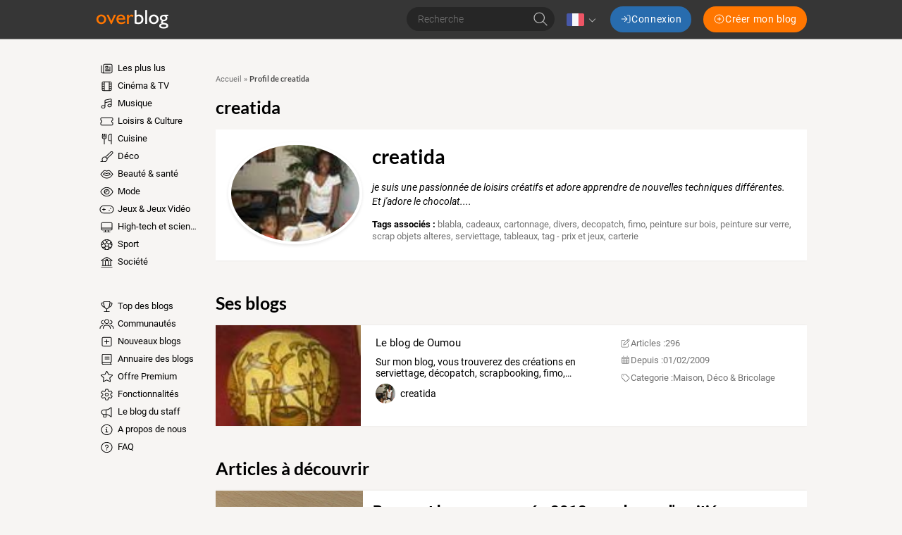

--- FILE ---
content_type: text/html; charset=UTF-8
request_url: https://www.over-blog.com/user/1438164.html
body_size: 120824
content:
<!DOCTYPE html>
<html lang="fr">
  <head>
    <meta charset="utf-8">
    <meta name="viewport" content="width=device-width">

    <title>creatida, profil chez Overblog</title>

    <meta name="description" content="je suis une passionnée de loisirs créatifs et adore apprendre de nouvelles techniques différentes.
Et j&#039;adore le chocolat....">

    
          <script type="application/ld+json">
        {
          "@context" : "http://schema.org",
          "@type" : "Organization",
          "name": "Overblog",
          "url" : "https://www.over-blog.com",
          "logo": {
            "@type": "ImageObject",
            "url": "https://assets.over-blog.com/b/site/v2025.26.01/images/logo-overblog-big.png",
            "width": 550,
            "height": 210
          }
        }
      </script>
    
    <link rel="icon" href="https://assets.over-blog.com/b/site/v2025.26.01/images/overblog/favicon.ico">

    <link rel="stylesheet" href="https://assets.over-blog.com/b/site/v2025.26.01/overblog.550d4731.css">

    
    <style type='text/css'>
      @font-face {
        font-family: Roboto;
        font-style: normal;
        font-weight: 300;
        font-display: swap;
        src: url(https://assets.over-blog-kiwi.com/t/fonts/roboto/roboto-300.woff2) format('woff2'),
        url(https://assets.over-blog-kiwi.com/t/fonts/roboto/roboto-300.woff) format('woff');
      }

      @font-face {
        font-family: Roboto;
        font-style: italic;
        font-weight: 400;
        font-display: swap;
        src: url(https://assets.over-blog-kiwi.com/t/fonts/roboto/roboto-400-italic.woff2) format('woff2'),
        url(https://assets.over-blog-kiwi.com/t/fonts/roboto/roboto-400-italic.woff) format('woff');
      }

      @font-face {
        font-family: Roboto;
        font-style: normal;
        font-weight: 400;
        font-display: swap;
        src:  url(https://assets.over-blog-kiwi.com/t/fonts/roboto/roboto-400.woff2) format('woff2'),
        url(https://assets.over-blog-kiwi.com/t/fonts/roboto/roboto-400.woff) format('woff');
      }

      @font-face {
        font-family: Roboto;
        font-style: normal;
        font-weight: 700;
        font-display: swap;
        src:  url(https://assets.over-blog-kiwi.com/t/fonts/roboto/roboto-700.woff2) format('woff2'),
        url(https://assets.over-blog-kiwi.com/t/fonts/roboto/roboto-700.woff) format('woff');
      }

      @font-face {
        font-family: Lato;
        font-style: normal;
        font-weight: 400;
        font-display: swap;
        src:  url(https://assets.over-blog-kiwi.com/t/fonts/lato/lato-400.woff2) format('woff2'),
        url(https://assets.over-blog-kiwi.com/t/fonts/lato/lato-400.woff) format('woff');
      }

      @font-face {
        font-family: Lato;
        font-style: normal;
        font-weight: 700;
        font-display: swap;
        src:  url(https://assets.over-blog-kiwi.com/t/fonts/lato/lato-700.woff2) format('woff2'),
        url(https://assets.over-blog-kiwi.com/t/fonts/lato/lato-700.woff) format('woff');
      }

      @font-face {
        font-family: Lato;
        font-style: normal;
        font-weight: 900;
        font-display: swap;
        src:  url(https://assets.over-blog-kiwi.com/t/fonts/lato/lato-900.woff2) format('woff2'),
        url(https://assets.over-blog-kiwi.com/t/fonts/lato/lato-900.woff) format('woff');
      }
    </style>
    <script>
  function loadGA(hasDidomiConsent) {
    window.dataLayer = window.dataLayer || []
    var s = document.createElement("script")
    s.async = true
    s.src = "https://cdn.lib.getjan.io/library/overblog.js"
    s.setAttribute("importance", "high")
    var g = document.getElementsByTagName("head")[0]
    g.parentNode.insertBefore(s, g)
    window.jan = window.jan || {}
    jan.cmd = jan.cmd || []
    jancmd = function(){jan.cmd.push(arguments);}

    var dimensions = {
      dimension2: 'fr',
      dimension22: 'www.over-blog.com',
      dimension23: hasDidomiConsent,
      dimension25: 'overblog',
    }

    if(hasDidomiConsent) {
      dimensions.allowAdPersonalizationSignals =  false;
    } else {
      dimensions.allowAdFeatures =  false;
    }

    jancmd("setConfig", {
      metadata: dimensions,
    });

    jancmd("sendEvent", "pageview");
  }
</script>
    <script src="/didomi.js"></script>
  </head>
  <body class="Body">
      
<header class="Header">

  <div class="Header-container u-container">

    <div class="Header-wrapper">
      <div class="Header-smallButton--nav u-visible--xs u-visible--sm">
        <a href="#" class="Header-smallButton js-nav">
            <span class="svg-icon svg-icon--bars "><svg xmlns="http://www.w3.org/2000/svg" viewBox="0 0 640 640"><!--!Font Awesome Pro 7.0.1 by @fontawesome - https://fontawesome.com License - https://fontawesome.com/license (Commercial License) Copyright 2025 Fonticons, Inc.--><path d="M96 144C96 135.2 103.2 128 112 128L528 128C536.8 128 544 135.2 544 144C544 152.8 536.8 160 528 160L112 160C103.2 160 96 152.8 96 144zM96 320C96 311.2 103.2 304 112 304L528 304C536.8 304 544 311.2 544 320C544 328.8 536.8 336 528 336L112 336C103.2 336 96 328.8 96 320zM544 496C544 504.8 536.8 512 528 512L112 512C103.2 512 96 504.8 96 496C96 487.2 103.2 480 112 480L528 480C536.8 480 544 487.2 544 496z"/></svg></span>

        </a>
      </div>

      <div class="Header-logo">
        <span class="js-b16 45CBCBC0C22D1F1FCCCCCC194FC443C11E41484F4C19424F4E1F">
          <img class="Header-overblogImg" src="https://assets.over-blog.com/b/site/v2025.26.01/images/overblog/logo.png" srcset="https://assets.over-blog.com/b/site/v2025.26.01/images/overblog/logo.png 2x" alt="overblog">
        </span>
      </div>

      <div class="Header-controls">

        <form method="post" action="/search" class="Header-search HeaderSearch js-hide-on-scroll--down">
          <div class="c-input-container c-input-container--raw">
            <input name="query" type="text" class="c-input HeaderSearch-input"
              placeholder="Recherche"
              required>
          </div>
          <button class="HeaderSearch-submit">  <span class="svg-icon svg-icon--search "><svg xmlns="http://www.w3.org/2000/svg" viewBox="0 0 640 640"><!--!Font Awesome Pro 7.0.1 by @fontawesome - https://fontawesome.com License - https://fontawesome.com/license (Commercial License) Copyright 2025 Fonticons, Inc.--><path d="M448 272C448 174.8 369.2 96 272 96C174.8 96 96 174.8 96 272C96 369.2 174.8 448 272 448C369.2 448 448 369.2 448 272zM407.3 430C371 461.2 323.7 480 272 480C157.1 480 64 386.9 64 272C64 157.1 157.1 64 272 64C386.9 64 480 157.1 480 272C480 323.7 461.2 371 430 407.3L571.3 548.7C577.5 554.9 577.5 565.1 571.3 571.3C565.1 577.5 554.9 577.5 548.7 571.3L407.3 430z"/></svg></span>
</button>
        </form>

                  <div class="Header-language Languages js-dropdown">
            <div class="Languages-current">
              <img class="Languages-current-flag" src="https://assets.over-blog.com/b/site/v2025.26.01/images/flags/fr.png" alt="fr">
                <span class="svg-icon svg-icon--angle-down Languages-current-caret"><svg xmlns="http://www.w3.org/2000/svg" viewBox="0 0 640 640"><!--!Font Awesome Pro 7.0.1 by @fontawesome - https://fontawesome.com License - https://fontawesome.com/license (Commercial License) Copyright 2025 Fonticons, Inc.--><path d="M308.7 427.3C314.9 433.5 325.1 433.5 331.3 427.3L491.3 267.3C497.5 261.1 497.5 250.9 491.3 244.7C485.1 238.5 474.9 238.5 468.7 244.7L320 393.4L171.3 244.7C165.1 238.5 154.9 238.5 148.7 244.7C142.5 250.9 142.5 261.1 148.7 267.3L308.7 427.3z"/></svg></span>

            </div>
            <div class="Languages-dropdown">
              <div class="Languages-arrow"></div>
              <ul class="Languages-list">
                                              <li class="Languages-language">
                  <a href="//en.over-blog.com" class="Language-link u-link">
                    <img class="Languages-flag"
                         src="https://assets.over-blog.com/b/site/v2025.26.01/images/flags/en.png" alt="en"><!--
                    -->English
                  </a>
                </li>
                                              <li class="Languages-language">
                  <a href="//www.over-blog.com" class="Language-link u-link">
                    <img class="Languages-flag"
                         src="https://assets.over-blog.com/b/site/v2025.26.01/images/flags/fr.png" alt="fr"><!--
                    -->français
                  </a>
                </li>
                                              <li class="Languages-language">
                  <a href="//de.over-blog.com" class="Language-link u-link">
                    <img class="Languages-flag"
                         src="https://assets.over-blog.com/b/site/v2025.26.01/images/flags/de.png" alt="de"><!--
                    -->Deutsch
                  </a>
                </li>
                                              <li class="Languages-language">
                  <a href="//es.over-blog.com" class="Language-link u-link">
                    <img class="Languages-flag"
                         src="https://assets.over-blog.com/b/site/v2025.26.01/images/flags/es.png" alt="es"><!--
                    -->español
                  </a>
                </li>
                                              <li class="Languages-language">
                  <a href="//it.over-blog.com" class="Language-link u-link">
                    <img class="Languages-flag"
                         src="https://assets.over-blog.com/b/site/v2025.26.01/images/flags/it.png" alt="it"><!--
                    -->italiano
                  </a>
                </li>
                            </ul>
            </div>
          </div>
        
        <div class="Header-connexionButtons">
          <p class="Header-label--login u-visible--xs">Vous avez déjà un Overblog, connectez vous</p>
          <a class="Header-button--login c-button c-button--primary" href="https://connect.over-blog.com/fr/login">
              <span class="svg-icon svg-icon--sign-in "><svg xmlns="http://www.w3.org/2000/svg" viewBox="0 0 640 640"><!--!Font Awesome Pro 7.0.1 by @fontawesome - https://fontawesome.com License - https://fontawesome.com/license (Commercial License) Copyright 2025 Fonticons, Inc.--><path d="M411.3 331.3C417.5 325.1 417.5 314.9 411.3 308.7L267.3 164.7C261.1 158.5 250.9 158.5 244.7 164.7C238.5 170.9 238.5 181.1 244.7 187.3L361.4 304L80 304C71.2 304 64 311.2 64 320C64 328.8 71.2 336 80 336L361.4 336L244.7 452.7C238.5 458.9 238.5 469.1 244.7 475.3C250.9 481.5 261.1 481.5 267.3 475.3L411.3 331.3zM400 512C391.2 512 384 519.2 384 528C384 536.8 391.2 544 400 544L480 544C533 544 576 501 576 448L576 192C576 139 533 96 480 96L400 96C391.2 96 384 103.2 384 112C384 120.8 391.2 128 400 128L480 128C515.3 128 544 156.7 544 192L544 448C544 483.3 515.3 512 480 512L400 512z"/></svg></span>
 <span class="u-hidden--sm">Connexion</span>
          </a>

          <p class="Header-label--createBlog u-visible--xs">Pas encore inscrit ? Creez un Overblog!</p>
          <span class="Header-button--createBlog c-button c-button--secondary" onclick="document.location.href='https://www.over-blog.com/creation'">
              <span class="svg-icon svg-icon--plus-circle "><svg xmlns="http://www.w3.org/2000/svg" viewBox="0 0 640 640"><!--!Font Awesome Pro 7.0.1 by @fontawesome - https://fontawesome.com License - https://fontawesome.com/license (Commercial License) Copyright 2025 Fonticons, Inc.--><path d="M320 96C443.7 96 544 196.3 544 320C544 443.7 443.7 544 320 544C196.3 544 96 443.7 96 320C96 196.3 196.3 96 320 96zM320 576C461.4 576 576 461.4 576 320C576 178.6 461.4 64 320 64C178.6 64 64 178.6 64 320C64 461.4 178.6 576 320 576zM304 416C304 424.8 311.2 432 320 432C328.8 432 336 424.8 336 416L336 336L416 336C424.8 336 432 328.8 432 320C432 311.2 424.8 304 416 304L336 304L336 224C336 215.2 328.8 208 320 208C311.2 208 304 215.2 304 224L304 304L224 304C215.2 304 208 311.2 208 320C208 328.8 215.2 336 224 336L304 336L304 416z"/></svg></span>
 <span class="u-hidden--sm">Créer mon blog</span>
          </span>
        </div>
      </div>

      <div class="Header-smallButton--user u-visible--xs">
        <a href="#" class="Header-smallButton js-connexion">
            <span class="svg-icon svg-icon--user "><svg xmlns="http://www.w3.org/2000/svg" viewBox="0 0 640 640"><!--!Font Awesome Pro 7.0.1 by @fontawesome - https://fontawesome.com License - https://fontawesome.com/license (Commercial License) Copyright 2025 Fonticons, Inc.--><path d="M224 192C224 139 267 96 320 96C373 96 416 139 416 192C416 245 373 288 320 288C267 288 224 245 224 192zM448 192C448 121.3 390.7 64 320 64C249.3 64 192 121.3 192 192C192 262.7 249.3 320 320 320C390.7 320 448 262.7 448 192zM128 544C128 464.5 192.5 400 272 400L368 400C447.5 400 512 464.5 512 544L512 560C512 568.8 519.2 576 528 576C536.8 576 544 568.8 544 560L544 544C544 446.8 465.2 368 368 368L272 368C174.8 368 96 446.8 96 544L96 560C96 568.8 103.2 576 112 576C120.8 576 128 568.8 128 560L128 544z"/></svg></span>

        </a>
      </div>

    </div>

  </div>

</header>
  <div class="u-container">
    
          
  <div class="Content u-row">

    <div class="Content-menu u-col-md-2">
              <nav class="Nav">
  <div class="rwd-menuwrapper">
            <ul class="Menu">
            
                <li class="first">                  <span
        class="js-b16 1F Menu-element
          ">
          <span class="svg-icon svg-icon--newspaper Menu-icon"><svg xmlns="http://www.w3.org/2000/svg" viewBox="0 0 640 640"><!--!Font Awesome Pro 7.0.1 by @fontawesome - https://fontawesome.com License - https://fontawesome.com/license (Commercial License) Copyright 2025 Fonticons, Inc.--><path d="M224 128C206.3 128 192 142.3 192 160L192 480C192 491.7 188.9 502.6 183.4 512L496 512C522.5 512 544 490.5 544 464L544 160C544 142.3 529.7 128 512 128L224 128zM128 512C145.7 512 160 497.7 160 480L160 160C160 124.7 188.7 96 224 96L512 96C547.3 96 576 124.7 576 160L576 464C576 508.2 540.2 544 496 544L128 544C92.7 544 64 515.3 64 480L64 176C64 167.2 71.2 160 80 160C88.8 160 96 167.2 96 176L96 480C96 497.7 110.3 512 128 512zM416 240C416 231.2 423.2 224 432 224L480 224C488.8 224 496 231.2 496 240C496 248.8 488.8 256 480 256L432 256C423.2 256 416 248.8 416 240zM416 304C416 295.2 423.2 288 432 288L480 288C488.8 288 496 295.2 496 304C496 312.8 488.8 320 480 320L432 320C423.2 320 416 312.8 416 304zM240 368C240 359.2 247.2 352 256 352L480 352C488.8 352 496 359.2 496 368C496 376.8 488.8 384 480 384L256 384C247.2 384 240 376.8 240 368zM240 432C240 423.2 247.2 416 256 416L480 416C488.8 416 496 423.2 496 432C496 440.8 488.8 448 480 448L256 448C247.2 448 240 440.8 240 432zM288 288L352 288L352 224L288 224L288 288zM256 216C256 202.7 266.7 192 280 192L360 192C373.3 192 384 202.7 384 216L384 296C384 309.3 373.3 320 360 320L280 320C266.7 320 256 309.3 256 296L256 216z"/></svg></span>

        Les plus lus
      </span>
            
    </li>

    
                <li>                  <span
        class="js-b16 1F4E4A4C1F424649434E4A1ECBC4 Menu-element
                      Menu-element--television-film
          ">
          <span class="svg-icon svg-icon--film Menu-icon"><svg xmlns="http://www.w3.org/2000/svg" viewBox="0 0 640 640"><!--!Font Awesome Pro 7.0.1 by @fontawesome - https://fontawesome.com License - https://fontawesome.com/license (Commercial License) Copyright 2025 Fonticons, Inc.--><path d="M224 432L224 512L416 512L416 128L224 128L224 432zM192 448L128 448L128 480C128 497.7 142.3 512 160 512L192 512L192 448zM192 416L192 336L128 336L128 416L192 416zM192 304L192 224L128 224L128 304L192 304zM192 192L192 128L160 128C142.3 128 128 142.3 128 160L128 192L192 192zM448 416L512 416L512 336L448 336L448 416zM448 304L512 304L512 224L448 224L448 304zM448 192L512 192L512 160C512 142.3 497.7 128 480 128L448 128L448 192zM448 448L448 512L480 512C497.7 512 512 497.7 512 480L512 448L448 448zM160 96L480 96C515.3 96 544 124.7 544 160L544 480C544 515.3 515.3 544 480 544L160 544C124.7 544 96 515.3 96 480L96 160C96 124.7 124.7 96 160 96z"/></svg></span>

        Cinéma &amp; TV
      </span>
            
    </li>

    
                <li>                  <span
        class="js-b16 1F4E4A4C1F4EC3C246CAC343 Menu-element
                      Menu-element--music
          ">
          <span class="svg-icon svg-icon--music Menu-icon"><svg xmlns="http://www.w3.org/2000/svg" viewBox="0 0 640 640"><!--!Font Awesome Pro 7.0.1 by @fontawesome - https://fontawesome.com License - https://fontawesome.com/license (Commercial License) Copyright 2025 Fonticons, Inc.--><path d="M492.5 104.3L268.5 154.1C261.2 155.7 256 162.2 256 169.7L256 244.1L512 187.2L512 119.9C512 109.7 502.5 102.1 492.5 104.3zM512 340.4L512 220L256 276.9L256 464.1C256 508.3 213 544.1 160 544.1C107 544.1 64 508.3 64 464.1C64 419.9 107 384.1 160 384.1C184.6 384.1 207 391.8 224 404.5L224 169.8C224 147.3 239.6 127.8 261.6 122.9L485.6 73C515.6 66.3 544 89.1 544 119.9L544 400C544 444.2 501 480 448 480C395 480 352 444.2 352 400C352 355.8 395 320 448 320C472.6 320 495 327.7 512 340.4zM512 400C512 373.5 483.3 352 448 352C412.7 352 384 373.5 384 400C384 426.5 412.7 448 448 448C483.3 448 512 426.5 512 400zM224 464C224 437.5 195.3 416 160 416C124.7 416 96 437.5 96 464C96 490.5 124.7 512 160 512C195.3 512 224 490.5 224 464z"/></svg></span>

        Musique
      </span>
            
    </li>

    
                <li>                  <span
        class="js-b16 1F4E4A4C1F484F46C246C1C21E42C348CBC3C143 Menu-element
                      Menu-element--entertainment
          ">
          <span class="svg-icon svg-icon--ticket-alt Menu-icon"><svg xmlns="http://www.w3.org/2000/svg" viewBox="0 0 640 640"><!--!Font Awesome Pro 7.0.1 by @fontawesome - https://fontawesome.com License - https://fontawesome.com/license (Commercial License) Copyright 2025 Fonticons, Inc.--><path d="M96 160L544 160C561.7 160 576 174.3 576 192L576 246.7C547.8 259 528 287.2 528 320C528 352.8 547.8 381 576 393.3L576 448C576 465.7 561.7 480 544 480L96 480C78.3 480 64 465.7 64 448L64 393.3C92.2 381 112 352.8 112 320C112 287.2 92.2 259 64 246.7L64 192C64 174.3 78.3 160 96 160zM96 128C60.7 128 32 156.7 32 192L32 256C32 264.8 39.4 271.7 47.7 274.6C66.5 281.1 80 299 80 320C80 341 66.5 358.9 47.7 365.4C39.4 368.3 32 375.2 32 384L32 448C32 483.3 60.7 512 96 512L544 512C579.3 512 608 483.3 608 448L608 384C608 375.2 600.6 368.3 592.3 365.4C573.5 358.9 560 341 560 320C560 299 573.5 281.1 592.3 274.6C600.6 271.7 608 264.8 608 256L608 192C608 156.7 579.3 128 544 128L96 128z"/></svg></span>

        Loisirs &amp; Culture
      </span>
            
    </li>

    
                <li>                  <span
        class="js-b16 1F4E4A4C1F42C346C24649431E4B43424F Menu-element
                      Menu-element--home-cooking
          ">
          <span class="svg-icon svg-icon--utensils Menu-icon"><svg xmlns="http://www.w3.org/2000/svg" viewBox="0 0 640 640"><!--!Font Awesome Pro 7.0.1 by @fontawesome - https://fontawesome.com License - https://fontawesome.com/license (Commercial License) Copyright 2025 Fonticons, Inc.--><path d="M129.1 64C138 64.7 144.6 72.3 144 81.1L132.9 236.6C130.9 264.4 152.9 288 180.8 288L235.3 288C263.2 288 285.2 264.4 283.2 236.6L272 81.1C271.4 72.3 278 64.7 286.9 64C295.8 63.3 303.3 70 304 78.9L315.1 234.3C318.4 280.6 281.7 320 235.3 320L224 320L224 560C224 568.8 216.8 576 208 576C199.2 576 192 568.8 192 560L192 320L180.7 320C134.3 320 97.6 280.6 100.9 234.3L112 78.9C112.7 70 120.3 63.4 129.1 64zM184.8 64C193.6 64.4 200.4 72 200 80.8L192 240.8C191.6 249.6 184 256.4 175.2 256C166.4 255.6 159.6 248 160 239.2L168 79.2C168.5 70.4 176 63.6 184.8 64zM231.2 64C240 63.6 247.5 70.4 248 79.2L256 239.2C256.4 248 249.6 255.5 240.8 256C232 256.5 224.5 249.6 224 240.8L216 80.8C215.6 72 222.4 64.5 231.2 64zM384 200C384 124.9 444.9 64 520 64L528 64C536.8 64 544 71.2 544 80L544 560C544 568.8 536.8 576 528 576C519.2 576 512 568.8 512 560L512 416L448 416C412.7 416 384 387.3 384 352L384 200zM512 384L512 96.3C458.3 100.4 416 145.3 416 200L416 352C416 369.7 430.3 384 448 384L512 384z"/></svg></span>

        Cuisine
      </span>
            
    </li>

    
                <li>                  <span
        class="js-b16 1F4E4A4C1F4B43424F Menu-element
                      Menu-element--home-deco
          ">
          <span class="svg-icon svg-icon--paint-brush Menu-icon"><svg xmlns="http://www.w3.org/2000/svg" viewBox="0 0 640 640"><!--!Font Awesome Pro 7.0.1 by @fontawesome - https://fontawesome.com License - https://fontawesome.com/license (Commercial License) Copyright 2025 Fonticons, Inc.--><path d="M516.4 106.2L286.4 336.2C307.1 347.8 324.2 364.9 335.8 385.6L565.8 155.6C572.3 149.1 576 140.2 576 130.9C576 111.6 560.4 96 541.1 96C531.8 96 523 99.7 516.4 106.2zM253.9 323.5L493.8 83.6C506.3 71 523.3 64 541.1 64C578 64 608 94 608 130.9C608 148.7 601 165.7 588.4 178.2L348.5 418.1C350.8 427.7 352 437.7 352 448C352 518.7 294.7 576 224 576L48 576C39.2 576 32 568.8 32 560C32 551.2 39.2 544 48 544L75.9 544C98 544 111.5 512.9 103.9 492.2C98.8 478.4 96.1 463.5 96.1 448C96.1 377.3 153.4 320 224.1 320C234.4 320 244.4 321.2 254 323.5zM320 448C320 395 277 352 224 352C171 352 128 395 128 448C128 459.7 130.1 470.8 133.9 481.1C141.3 501.3 138 523.4 129.7 540.1C129.1 541.4 128.4 542.6 127.6 543.9L224 543.9C277 543.9 320 500.9 320 447.9z"/></svg></span>

        Déco
      </span>
            
    </li>

    
                <li>                  <span
        class="js-b16 1F4E4A4C1F41434AC3CB431EC24A49CB43 Menu-element
                      Menu-element--beauty
          ">
          <span class="svg-icon svg-icon--lips Menu-icon"><svg xmlns="http://www.w3.org/2000/svg" viewBox="0 0 640 640"><!--!Font Awesome Pro 7.0.1 by @fontawesome - https://fontawesome.com License - https://fontawesome.com/license (Commercial License) Copyright 2025 Fonticons, Inc.--><path d="M238.5 128C204.3 128 171.8 143.4 150.1 169.9L35.6 309.9C30.9 315.7 30.8 324 35.4 329.9L112.1 428C157.6 486 227.3 520 301.1 520L338.8 520C412.6 520 482.3 486 527.8 427.9L604.5 329.8C609.1 323.9 609 315.6 604.3 309.8L489.8 169.8C468.1 143.3 435.7 127.9 401.4 127.9C382.6 127.9 364.1 132.5 347.6 141.4L320 156.3L292.3 141.5C275.7 132.7 257.3 128 238.5 128zM174.9 190.1C190.5 171 213.9 160 238.5 160C252 160 265.3 163.3 277.2 169.7L312.4 188.5C317.1 191 322.8 191 327.5 188.5L362.7 169.7C374.6 163.3 387.9 160 401.4 160C426 160 449.4 171.1 465 190.1L571.4 320.2L502.6 408.2C463.2 458.6 402.8 488 338.9 488L301.2 488C237.2 488 176.8 458.6 137.4 408.2L68.6 320.2L175 190.1zM229 240.8C223.3 238.9 216.9 240.4 212.6 244.7L148.6 308.7C145.2 312.1 143.5 316.8 144 321.6C144.5 326.4 147.1 330.7 151 333.3L198.6 365.1C232.8 387.9 272.9 400 314 400L325.7 400C366.8 400 406.9 387.8 441.1 365.1L488.7 333.3C492.7 330.6 495.3 326.3 495.7 321.6C496.1 316.9 494.5 312.1 491.1 308.7L427.1 244.7C422.8 240.4 416.5 238.9 410.7 240.8L319.8 271.1L228.9 240.8zM185.1 317.5L228.3 274.3L314.9 303.2C318.2 304.3 321.7 304.3 325 303.2L411.6 274.3L454.8 317.5L423.4 338.4C394.5 357.7 360.5 368 325.8 368L314.1 368C279.4 368 245.4 357.7 216.5 338.4L185.1 317.5z"/></svg></span>

        Beauté &amp; santé
      </span>
            
    </li>

    
                <li>                  <span
        class="js-b16 1F4E4A4C1F4E4F4B431E41434AC3CB43 Menu-element
                      Menu-element--glamour
          ">
          <span class="svg-icon svg-icon--eye Menu-icon"><svg xmlns="http://www.w3.org/2000/svg" viewBox="0 0 640 640"><!--!Font Awesome Pro 7.0.1 by @fontawesome - https://fontawesome.com License - https://fontawesome.com/license (Commercial License) Copyright 2025 Fonticons, Inc.--><path d="M320 128C179.2 128 90.7 256 64 320C90.7 384 179.2 512 320 512C460.8 512 549.3 384 576 320C549.3 256 460.8 128 320 128zM127.4 176.6C174.5 132.8 239.2 96 320 96C400.8 96 465.5 132.8 512.6 176.6C559.4 220.1 590.7 272 605.6 307.7C608.9 315.6 608.9 324.4 605.6 332.3C590.7 368 559.4 420 512.6 463.4C465.5 507.1 400.8 544 320 544C239.2 544 174.5 507.2 127.4 463.4C80.6 419.9 49.3 368 34.4 332.3C31.1 324.4 31.1 315.6 34.4 307.7C49.3 272 80.6 220 127.4 176.6zM320 416C373 416 416 373 416 320C416 276.7 387.3 240.1 347.9 228.1C350.6 236.9 352 246.3 352 256C352 309 309 352 256 352C246.3 352 236.9 350.6 228.1 347.9C240 387.3 276.7 416 320 416zM192.2 327.8C192 325.2 192 322.6 192 320C192 307.8 193.7 296.1 196.9 285C197.2 284.1 197.4 283.2 197.7 282.3C210.1 241.9 242 210.1 282.4 197.6C294.3 193.9 307 192 320.1 192C322.6 192 325.1 192.1 327.5 192.2L327.9 192.2C395 196.2 448.1 251.9 448.1 320C448.1 390.7 390.8 448 320.1 448C252 448 196.3 394.8 192.3 327.8zM224.3 311.7C233.6 317 244.4 320.1 255.9 320.1C291.2 320.1 319.9 291.4 319.9 256.1C319.9 244.6 316.9 233.8 311.5 224.5C265.1 228.5 228.2 265.4 224.2 311.8z"/></svg></span>

        Mode
      </span>
            
    </li>

    
                <li>                  <span
        class="js-b16 1F4E4A4C1F4D43C3C51EC4464B434F Menu-element
                      Menu-element--games
          ">
          <span class="svg-icon svg-icon--gamepad Menu-icon"><svg xmlns="http://www.w3.org/2000/svg" viewBox="0 0 640 640"><!--!Font Awesome Pro 7.0.1 by @fontawesome - https://fontawesome.com License - https://fontawesome.com/license (Commercial License) Copyright 2025 Fonticons, Inc.--><path d="M192 160C103.6 160 32 231.6 32 320C32 408.4 103.6 480 192 480L448 480C536.4 480 608 408.4 608 320C608 231.6 536.4 160 448 160L192 160zM0 320C0 214 86 128 192 128L448 128C554 128 640 214 640 320C640 426 554 512 448 512L192 512C86 512 0 426 0 320zM208 256L208 304L256 304C264.8 304 272 311.2 272 320C272 328.8 264.8 336 256 336L208 336L208 384C208 392.8 200.8 400 192 400C183.2 400 176 392.8 176 384L176 336L128 336C119.2 336 112 328.8 112 320C112 311.2 119.2 304 128 304L176 304L176 256C176 247.2 183.2 240 192 240C200.8 240 208 247.2 208 256zM408 368C408 354.7 418.7 344 432 344C445.3 344 456 354.7 456 368C456 381.3 445.3 392 432 392C418.7 392 408 381.3 408 368zM496 248C509.3 248 520 258.7 520 272C520 285.3 509.3 296 496 296C482.7 296 472 285.3 472 272C472 258.7 482.7 248 496 248z"/></svg></span>

        Jeux &amp; Jeux Vidéo
      </span>
            
    </li>

    
                <li>                  <span
        class="js-b16 1F4E4A4C1F45464C451ECB434245 Menu-element
                      Menu-element--high-tech
          ">
          <span class="svg-icon svg-icon--desktop Menu-icon"><svg xmlns="http://www.w3.org/2000/svg" viewBox="0 0 640 640"><!--!Font Awesome Pro 7.0.1 by @fontawesome - https://fontawesome.com License - https://fontawesome.com/license (Commercial License) Copyright 2025 Fonticons, Inc.--><path d="M512 128L128 128C110.3 128 96 142.3 96 160L96 352L544 352L544 160C544 142.3 529.7 128 512 128zM544 384L96 384L96 416C96 433.7 110.3 448 128 448L512 448C529.7 448 544 433.7 544 416L544 384zM128 96L512 96C547.3 96 576 124.7 576 160L576 416C576 451.3 547.3 480 512 480L394.9 480L405.6 544L464 544C472.8 544 480 551.2 480 560C480 568.8 472.8 576 464 576L176 576C167.2 576 160 568.8 160 560C160 551.2 167.2 544 176 544L234.4 544L245.1 480L128 480C92.7 480 64 451.3 64 416L64 160C64 124.7 92.7 96 128 96zM277.6 480L266.9 544L373.1 544L362.4 480L277.5 480z"/></svg></span>

        High-tech et sciences
      </span>
            
    </li>

    
                <li>                  <span
        class="js-b16 1F4E4A4C1FC2C04FC1CB Menu-element
                      Menu-element--sport
          ">
          <span class="svg-icon svg-icon--futbol Menu-icon"><svg xmlns="http://www.w3.org/2000/svg" viewBox="0 0 640 640"><!--!Font Awesome Pro 7.0.1 by @fontawesome - https://fontawesome.com License - https://fontawesome.com/license (Commercial License) Copyright 2025 Fonticons, Inc.--><path d="M320 576C178.6 576 64 461.4 64 320C64 178.6 178.6 64 320 64C461.4 64 576 178.6 576 320C576 461.4 461.4 576 320 576zM279.9 413.6C274.8 413.6 270 416.1 267 420.2L252.9 439.6C250 443.6 249.1 448.8 250.5 453.5L275.7 539.5C290 542.4 304.9 543.9 320.1 543.9C335.3 543.9 350.2 542.4 364.5 539.5L389.7 453.5C391.1 448.7 390.2 443.6 387.3 439.6L373.2 420.2C370.2 416.1 365.4 413.6 360.3 413.6L280 413.6zM147.9 463.3C172.1 492.3 203.4 515 239.2 528.9L222.4 471.7C220.3 464.6 213.6 459.8 206.2 460.2L147.8 463.3zM433.8 460.2C426.4 459.8 419.7 464.6 417.6 471.7L400.9 528.8C436.7 514.9 468 492.2 492.1 463.3L433.8 460.2zM186.3 293.4C181.3 291.8 175.9 292.7 171.7 295.8L98.2 350.9C102.3 380.3 112 407.8 126.3 432.4L214.6 427.8C219.4 427.5 223.9 425.1 226.7 421.2L241.1 401.4C244.1 397.3 244.9 391.9 243.4 387.1L218.6 310.8C217 305.9 213.2 302.1 208.3 300.5L186.4 293.4zM453.7 293.4L431.8 300.5C426.9 302.1 423.1 305.9 421.6 310.8L396.8 387.1C395.2 392 396.1 397.3 399.1 401.4L413.4 421.2C416.2 425.1 420.7 427.5 425.5 427.8L513.8 432.4C528.1 407.8 537.8 380.3 541.9 351L468.4 295.8C464.2 292.7 458.8 291.8 453.8 293.4zM329.4 250.6C323.8 246.5 316.2 246.5 310.6 250.6L256.9 289.6C251.3 293.7 248.9 300.9 251.1 307.5L271.6 370.6C273.7 377.2 279.9 381.7 286.8 381.7L353.2 381.7C360.1 381.7 366.3 377.2 368.4 370.6L388.9 307.5C391 300.9 388.7 293.7 383.1 289.6L329.4 250.6zM488.5 256.2C485.8 262.9 488 270.6 493.8 274.9L543.8 312.4C542.5 271.8 530.4 234 510.3 201.7L488.5 256.1zM129.8 201.8C109.7 234.1 97.6 271.9 96.2 312.5L146.3 275C152.1 270.7 154.3 263 151.6 256.3L129.8 201.8zM226.2 116.6C197.8 129.7 172.7 148.6 152.2 171.7L184.8 253.1C186.6 257.5 190.2 260.9 194.7 262.4L218.2 270C223.1 271.6 228.4 270.8 232.5 267.8L297.4 220.6C301.5 217.6 304 212.8 304 207.6L304 190.6C304 185.9 301.9 181.5 298.4 178.5L226.1 116.5zM341.7 178.6C338.2 181.6 336.1 186.1 336.1 190.8L336.1 207.7C336.1 212.8 338.6 217.6 342.7 220.6L407.6 267.8C411.7 270.8 417.1 271.7 421.9 270.1L445.4 262.5C449.9 261 453.6 257.6 455.3 253.2L487.8 171.8C467.3 148.6 442.2 129.8 413.8 116.6L341.5 178.6zM320 96C299.4 96 279.5 98.8 260.6 104L309.6 146C315.6 151.1 324.5 151.1 330.4 146L379.3 104C360.4 98.8 340.5 96 320 96z"/></svg></span>

        Sport
      </span>
            
    </li>

    
                <li>                  <span
        class="js-b16 1F4E4A4C1FC24F424643CB43 Menu-element
                      Menu-element--society
          ">
          <span class="svg-icon svg-icon--university Menu-icon"><svg xmlns="http://www.w3.org/2000/svg" viewBox="0 0 640 640"><!--!Font Awesome Pro 7.0.1 by @fontawesome - https://fontawesome.com License - https://fontawesome.com/license (Commercial License) Copyright 2025 Fonticons, Inc.--><path d="M65.3 249C69.3 262.6 81.8 272 96 272L128 272L128 464L112 464C103.2 464 96 471.2 96 480C96 488.8 103.2 496 112 496L528 496C536.8 496 544 488.8 544 480C544 471.2 536.8 464 528 464L512 464L512 272L544 272C558.2 272 570.7 262.6 574.7 249C578.7 235.4 573.2 220.7 561.3 213.1L337.3 69.1C326.8 62.3 313.2 62.3 302.7 69.1L78.7 213.1C66.8 220.8 61.3 235.4 65.3 249zM160 464L160 272L240 272L240 464L160 464zM272 464L272 272L368 272L368 464L272 464zM370.6 240C374.1 232.7 376 224.6 376 216C376 185.1 350.9 160 320 160C289.1 160 264 185.1 264 216C264 224.6 265.9 232.7 269.4 240L96 240L320 96L544 240L370.6 240zM320 192C333.3 192 344 202.7 344 216C344 229.3 333.3 240 320 240C306.7 240 296 229.3 296 216C296 202.7 306.7 192 320 192zM400 464L400 272L480 272L480 464L400 464zM80 544C71.2 544 64 551.2 64 560C64 568.8 71.2 576 80 576L560 576C568.8 576 576 568.8 576 560C576 551.2 568.8 544 560 544L80 544z"/></svg></span>

        Société
      </span>
            
    </li>

    
                <li class="Menu-separator">                  <span
        class="js-b16 1FCB4FC0 Menu-element
          ">
          <span class="svg-icon svg-icon--trophy Menu-icon"><svg xmlns="http://www.w3.org/2000/svg" viewBox="0 0 640 640"><!--!Font Awesome Pro 7.0.1 by @fontawesome - https://fontawesome.com License - https://fontawesome.com/license (Commercial License) Copyright 2025 Fonticons, Inc.--><path d="M208.2 96L432.2 96C441.2 96 447.6 103.3 447.3 111C441.1 274.9 402.4 350.2 371.2 384.5C355.7 401.6 341.3 409.3 331.9 412.8C327.1 414.6 323.4 415.4 321.3 415.8C320.8 415.9 320.4 415.9 320.1 416C319.8 416 319.4 415.9 318.9 415.8C316.8 415.5 313.1 414.7 308.3 412.8C298.9 409.3 284.5 401.5 269 384.5C237.8 350.3 199.2 274.9 192.9 111C192.6 103.2 199.1 96 208 96zM432.2 64L208.2 64C181.7 64 160.1 85.8 161.1 112.2C161.3 117.5 161.5 122.8 161.8 128L112.2 128C86.1 128 63.1 149.5 65.7 177.5C71.8 243.3 96 289 127.8 320.4C156.7 349 191.1 364.7 221.4 373.4C251.3 422.8 284.9 439.5 304.3 445.2L304.3 544.1L208.3 544.1C199.5 544.1 192.3 551.3 192.3 560.1C192.3 568.9 199.5 576.1 208.3 576.1L432.3 576.1C441.1 576.1 448.3 568.9 448.3 560.1C448.3 551.3 441.1 544.1 432.3 544.1L336.3 544.1L336.3 445.2C356.1 439.4 390.8 422.1 421.3 369.9C452.3 360.1 486 343.5 514.2 315.2C545.2 284.1 568.6 239.8 574.8 177.6C577.6 149.5 554.5 128 528.4 128L478.8 128C479.1 122.8 479.3 117.6 479.5 112.2C480.5 85.7 458.9 64 432.4 64zM476.4 160L528.2 160C537.5 160 543.5 167.3 542.7 174.4C537.2 229.6 516.9 266.9 491.3 292.5C476.2 307.6 459 319 441.4 327.5C457.4 286.9 470.3 232.6 476.4 160zM200.7 331.8C183.1 323.8 165.7 312.8 150.2 297.6C124.2 272 103 233.4 97.5 174.5C96.8 167.3 102.9 160 112.1 160L164 160C170.3 235.2 184 290.8 200.7 331.8z"/></svg></span>

        Top des blogs
      </span>
            
    </li>

    
                <li>                  <span
        class="js-b16 1F424F4E4EC34946CBC61F4846C2CB Menu-element
          ">
          <span class="svg-icon svg-icon--users Menu-icon"><svg xmlns="http://www.w3.org/2000/svg" viewBox="0 0 640 640"><!--!Font Awesome Pro 7.0.1 by @fontawesome - https://fontawesome.com License - https://fontawesome.com/license (Commercial License) Copyright 2025 Fonticons, Inc.--><path d="M320 272C364.2 272 400 236.2 400 192C400 147.8 364.2 112 320 112C275.8 112 240 147.8 240 192C240 236.2 275.8 272 320 272zM320 80C381.9 80 432 130.1 432 192C432 253.9 381.9 304 320 304C258.1 304 208 253.9 208 192C208 130.1 258.1 80 320 80zM296 384C229.7 384 176 437.7 176 504L176 528C176 536.8 168.8 544 160 544C151.2 544 144 536.8 144 528L144 504C144 420.1 212.1 352 296 352L344 352C427.9 352 496 420.1 496 504L496 528C496 536.8 488.8 544 480 544C471.2 544 464 536.8 464 528L464 504C464 437.7 410.3 384 344 384L296 384zM431.4 306.8C439.2 299.2 446.3 290.8 452.4 281.8C460.7 285.8 470.1 288 480 288C515.3 288 544 259.3 544 224C544 188.7 515.3 160 480 160C478.9 160 477.9 160 476.8 160.1C474.6 149.3 471.3 138.8 467 128.9C471.2 128.3 475.6 128 479.9 128C532.9 128 575.9 171 575.9 224C575.9 277 532.9 320 479.9 320C462.2 320 445.6 315.2 431.3 306.8zM160 128C164.4 128 168.7 128.3 172.9 128.9C168.6 138.8 165.3 149.3 163.1 160.1C162 160 161 160 159.9 160C124.6 160 95.9 188.7 95.9 224C95.9 259.3 124.6 288 159.9 288C169.8 288 179.1 285.8 187.4 281.8C193.5 290.9 200.6 299.2 208.4 306.8C194.2 315.2 177.6 320 159.8 320C106.8 320 63.8 277 63.8 224C63.8 171 106.8 128 159.8 128zM149.4 368C139.8 378.3 131.3 389.6 124.1 401.8C71.8 411.2 32 457 32 512L32 528C32 536.8 24.8 544 16 544C7.2 544 0 536.8 0 528L0 512C0 432.5 64.5 368 144 368L149.4 368zM516 401.8C508.8 389.7 500.3 378.3 490.7 368L496 368C575.5 368 640 432.5 640 512L640 528C640 536.8 632.8 544 624 544C615.2 544 608 536.8 608 528L608 512C608 457 568.3 411.2 515.9 401.8z"/></svg></span>

        Communautés
      </span>
            
    </li>

    
                <li>                  <span
        class="js-b16 1F4943CC Menu-element
          ">
          <span class="svg-icon svg-icon--plus-square Menu-icon"><svg xmlns="http://www.w3.org/2000/svg" viewBox="0 0 640 640"><!--!Font Awesome Pro 7.0.1 by @fontawesome - https://fontawesome.com License - https://fontawesome.com/license (Commercial License) Copyright 2025 Fonticons, Inc.--><path d="M160 128C142.3 128 128 142.3 128 160L128 480C128 497.7 142.3 512 160 512L480 512C497.7 512 512 497.7 512 480L512 160C512 142.3 497.7 128 480 128L160 128zM96 160C96 124.7 124.7 96 160 96L480 96C515.3 96 544 124.7 544 160L544 480C544 515.3 515.3 544 480 544L160 544C124.7 544 96 515.3 96 480L96 160zM304 416L304 336L224 336C215.2 336 208 328.8 208 320C208 311.2 215.2 304 224 304L304 304L304 224C304 215.2 311.2 208 320 208C328.8 208 336 215.2 336 224L336 304L416 304C424.8 304 432 311.2 432 320C432 328.8 424.8 336 416 336L336 336L336 416C336 424.8 328.8 432 320 432C311.2 432 304 424.8 304 416z"/></svg></span>

        Nouveaux blogs
      </span>
            
    </li>

    
                <li>                  <span
        class="js-b16 1F41484F4CC2 Menu-element
          ">
          <span class="svg-icon svg-icon--book Menu-icon"><svg xmlns="http://www.w3.org/2000/svg" viewBox="0 0 640 640"><!--!Font Awesome Pro 7.0.1 by @fontawesome - https://fontawesome.com License - https://fontawesome.com/license (Commercial License) Copyright 2025 Fonticons, Inc.--><path d="M96 128C96 92.7 124.7 64 160 64L496 64C522.5 64 544 85.5 544 112L544 432C544 452.9 530.6 470.7 512 477.3L512 544L528 544C536.8 544 544 551.2 544 560C544 568.8 536.8 576 528 576L160 576C124.7 576 96 547.3 96 512L96 512L96 128zM160 480C142.3 480 128 494.3 128 512C128 529.7 142.3 544 160 544L480 544L480 480L160 480zM128 456.6C137.4 451.2 148.3 448 160 448L496 448C504.8 448 512 440.8 512 432L512 112C512 103.2 504.8 96 496 96L160 96C142.3 96 128 110.3 128 128L128 456.6zM240 192L432 192C440.8 192 448 199.2 448 208C448 216.8 440.8 224 432 224L240 224C231.2 224 224 216.8 224 208C224 199.2 231.2 192 240 192zM240 288L432 288C440.8 288 448 295.2 448 304C448 312.8 440.8 320 432 320L240 320C231.2 320 224 312.8 224 304C224 295.2 231.2 288 240 288z"/></svg></span>

        Annuaire des blogs
      </span>
            
    </li>

    
                <li>                  <span
        class="js-b16 1FC0C1434E46C34E Menu-element
          ">
          <span class="svg-icon svg-icon--star Menu-icon"><svg xmlns="http://www.w3.org/2000/svg" viewBox="0 0 640 640"><!--!Font Awesome Pro 7.0.1 by @fontawesome - https://fontawesome.com License - https://fontawesome.com/license (Commercial License) Copyright 2025 Fonticons, Inc.--><path d="M415 189.3L341.5 45.1C337.4 37.1 329.1 32 320.1 32C311.1 32 302.8 37.1 298.7 45.1L225.1 189.3L65.2 214.7C56.3 216.1 48.9 222.4 46.1 231C43.3 239.6 45.6 249 51.9 255.4L166.3 369.9L141.1 529.8C139.7 538.7 143.4 547.7 150.7 553C158 558.3 167.6 559.1 175.7 555L320.1 481.6L464.4 555C472.4 559.1 482.1 558.3 489.4 553C496.7 547.7 500.4 538.8 499 529.8L473.7 369.9L588.1 255.4C594.5 249 596.7 239.6 593.9 231C591.1 222.4 583.8 216.1 574.8 214.7L415 189.3zM410 220.9L554.4 243.9L451.1 347.4C443.9 354.6 440.5 364.9 442.1 375L464.9 519.3L334.6 453C325.5 448.4 314.7 448.4 305.6 453L175.2 519.3L198 374.9C199.6 364.8 196.3 354.5 189 347.3L85.7 243.8L230.1 220.8C240.2 219.2 248.9 212.9 253.6 203.7L320.1 73.6L386.5 203.8C391.1 212.9 399.9 219.3 410 220.9z"/></svg></span>

        Offre Premium
      </span>
            
    </li>

    
                <li>                  <span
        class="js-b16 1F44434ACBC3C143C21FC24F42464A481E45C341 Menu-element
          ">
          <span class="svg-icon svg-icon--cog Menu-icon"><svg xmlns="http://www.w3.org/2000/svg" viewBox="0 0 640 640"><!--!Font Awesome Pro 7.0.1 by @fontawesome - https://fontawesome.com License - https://fontawesome.com/license (Commercial License) Copyright 2025 Fonticons, Inc.--><path d="M249.9 176.3C243.4 179.5 237.1 183.1 231.1 187.2C222.9 192.7 212.6 194.1 203.1 191L131.4 167.2L93.5 232.8L150 283.1C157.4 289.7 161.3 299.3 160.7 309.2C160.2 316.4 160.2 323.8 160.7 331C161.4 340.9 157.4 350.5 150 357.1L93.5 407.3L131.4 473L203.1 449.2C212.5 446.1 222.8 447.5 231.1 453C237.1 457 243.4 460.7 249.9 463.9C258.8 468.3 265.1 476.5 267.1 486.2L282.3 560.2L358.1 560.2L373.3 486.2C375.3 476.5 381.7 468.3 390.5 463.9C397 460.7 403.3 457.1 409.3 453C417.5 447.5 427.8 446.1 437.3 449.2L509 473L546.9 407.3L490.4 357.1C483 350.5 479.1 340.9 479.7 331C479.9 327.4 480.1 323.8 480.1 320.1C480.1 316.4 480 312.8 479.7 309.2C479 299.3 483 289.7 490.4 283.1L546.9 232.9L509 167.2L437.3 191C427.9 194.1 417.6 192.7 409.3 187.2C403.3 183.2 397 179.5 390.5 176.3C381.6 171.9 375.3 163.7 373.3 154L358.1 80L282.3 80L267.1 154C265.1 163.7 258.7 171.9 249.9 176.3zM358.2 48C373.4 48 386.5 58.7 389.5 73.5L404.7 147.5C412.5 151.3 420.1 155.7 427.3 160.6L499 136.8C513.4 132 529.2 138 536.8 151.2L574.7 216.9C582.3 230.1 579.6 246.7 568.2 256.8L511.9 307C512.5 315.6 512.5 324.5 511.9 333L568.4 383.2C579.8 393.3 582.4 410 574.9 423.1L537 488.8C529.4 502 513.6 508 499.2 503.2L427.5 479.4C420.3 484.2 412.8 488.6 404.9 492.5L389.7 566.5C386.6 581.4 373.5 592 358.4 592L282.6 592C267.4 592 254.3 581.3 251.3 566.5L236.1 492.5C228.3 488.7 220.7 484.3 213.5 479.4L141.5 503.2C127.1 508 111.3 502 103.7 488.8L65.8 423.2C58.2 410.1 60.9 393.4 72.3 383.3L128.7 333C128.1 324.4 128.1 315.5 128.7 307L72.2 256.8C60.8 246.7 58.2 230 65.7 216.9L103.7 151.2C111.3 138 127.1 132 141.5 136.8L213.2 160.6C220.4 155.8 227.9 151.4 235.8 147.5L251 73.5C254.1 58.7 267.2 48 282.4 48L358.2 48zM264.3 320C264.3 350.8 289.2 375.7 320 375.7C350.8 375.7 375.7 350.8 375.7 320C375.7 289.2 350.8 264.3 320 264.3C289.2 264.3 264.3 289.2 264.3 320zM319.7 408C271.1 407.8 231.8 368.3 232 319.7C232.2 271.1 271.7 231.8 320.3 232C368.9 232.2 408.2 271.7 408 320.3C407.8 368.9 368.3 408.2 319.7 408z"/></svg></span>

        Fonctionnalités
      </span>
            
    </li>

    
                <li>                  <a class="
        Menu-element
              " href="https://staff-fr.over-blog.com/">
          <span class="svg-icon svg-icon--bullhorn Menu-icon"><svg xmlns="http://www.w3.org/2000/svg" viewBox="0 0 640 640"><!--!Font Awesome Pro 7.0.1 by @fontawesome - https://fontawesome.com License - https://fontawesome.com/license (Commercial License) Copyright 2025 Fonticons, Inc.--><path d="M512 117.9L512 522.1L485.9 497.7C435.9 451 371.7 422.7 304 417L304 222.9C371.7 217.2 435.9 188.9 485.9 142.2L512 117.9zM304 449.2C363.6 454.8 420 480 464.1 521.2L497.8 552.7C502.9 557.4 509.6 560.1 516.5 560.1C531.7 560.1 544 547.8 544 532.6L544 107.6C544 92.4 531.7 80.1 516.5 80.1C509.5 80.1 502.8 82.7 497.8 87.5L464.1 118.8C413.9 165.7 347.8 191.8 279.2 192L192 192C121.3 192 64 249.3 64 320C64 379.6 104.8 429.8 160 444L160 528C160 554.5 181.5 576 208 576L256 576C282.5 576 304 554.5 304 528L304 449.2zM264 448L272 448L272 528C272 536.8 264.8 544 256 544L208 544C199.2 544 192 536.8 192 528L192 448L264 448zM264 224L272 224L272 416L192 416C139 416 96 373 96 320C96 267 139 224 192 224L264 224L264 224z"/></svg></span>

        Le blog du staff
      </a>
            
    </li>

    
                <li>                  <span
        class="js-b16 1F4A414FC3CB1EC3C21F414A42474CC14FC3494B Menu-element
          ">
          <span class="svg-icon svg-icon--info-circle Menu-icon"><svg xmlns="http://www.w3.org/2000/svg" viewBox="0 0 640 640"><!--!Font Awesome Pro 7.0.1 by @fontawesome - https://fontawesome.com License - https://fontawesome.com/license (Commercial License) Copyright 2025 Fonticons, Inc.--><path d="M320 96C443.7 96 544 196.3 544 320C544 443.7 443.7 544 320 544C196.3 544 96 443.7 96 320C96 196.3 196.3 96 320 96zM320 576C461.4 576 576 461.4 576 320C576 178.6 461.4 64 320 64C178.6 64 64 178.6 64 320C64 461.4 178.6 576 320 576zM272 416C263.2 416 256 423.2 256 432C256 440.8 263.2 448 272 448L368 448C376.8 448 384 440.8 384 432C384 423.2 376.8 416 368 416L336 416L336 304C336 295.2 328.8 288 320 288L272 288C263.2 288 256 295.2 256 304C256 312.8 263.2 320 272 320L304 320L304 416L272 416zM320 248C333.3 248 344 237.3 344 224C344 210.7 333.3 200 320 200C306.7 200 296 210.7 296 224C296 237.3 306.7 248 320 248z"/></svg></span>

        A propos de nous
      </span>
            
    </li>

    
                <li class="last">                  <span
        class="js-b16 1F444ACA1F42C1434ACB431E41484F4C1E444FC11E44C14343 Menu-element
          ">
          <span class="svg-icon svg-icon--question-circle Menu-icon"><svg xmlns="http://www.w3.org/2000/svg" viewBox="0 0 640 640"><!--!Font Awesome Pro 7.0.1 by @fontawesome - https://fontawesome.com License - https://fontawesome.com/license (Commercial License) Copyright 2025 Fonticons, Inc.--><path d="M544 320C544 196.3 443.7 96 320 96C196.3 96 96 196.3 96 320C96 443.7 196.3 544 320 544C443.7 544 544 443.7 544 320zM64 320C64 178.6 178.6 64 320 64C461.4 64 576 178.6 576 320C576 461.4 461.4 576 320 576C178.6 576 64 461.4 64 320zM320 224C293.5 224 272 245.5 272 272C272 280.8 264.8 288 256 288C247.2 288 240 280.8 240 272C240 227.8 275.8 192 320 192C364.2 192 400 227.8 400 272C400 311.6 374.3 332.3 353.8 342.1C342.3 347.6 336 356.6 336 364.3L336 370C336 378.8 328.8 386 320 386C311.2 386 304 378.8 304 370L304 364.3C304 339.7 322.3 321.7 340 313.3C354.5 306.4 368 294.5 368 272.1C368 245.6 346.5 224.1 320 224.1zM296 440C296 426.7 306.7 416 320 416C333.3 416 344 426.7 344 440C344 453.3 333.3 464 320 464C306.7 464 296 453.3 296 440z"/></svg></span>

        FAQ
      </span>
            
    </li>


    </ul>

  </div>
</nav>
          </div>

    <main class="Content-main Main u-col-lg-7 u-col-md-10">
              <div class="u-visible--xs Main-320x50">
              <div class="Placeholder ">
      <div  id="mobile-header"  style="width : 320px; margin : 0 auto"  ></div>
    </div>
    <script>
      var width = window.innerWidth || document.body.clientWidth;
      if(670 && width > 670 || 0 && width < 0){
        document.getElementById('mobile-header').remove()
      }
    </script>

        </div>
            
  <div class="Main-title MainTitle">
      <div class="MainTitle-breadcrumb">
      
<div class="Breadcrumb">
      <div class="Breadcrumb-path">
      <a class="Breadcrumb-item" href="/">Accueil</a>
              &raquo;
                  <h1 class="Breadcrumb-item">Profil de creatida</h1>
                  </div>
  </div>
    </div>
    <div class="MainTitle-title">creatida</div>
  </div>

  <div class="UserPage">
    <div class="UserProfile u-container u-container--gutter c-box c-box--padded">
  <div class="u-row">
        <div class="u-col-xs-3 UserProfile-avatar">
      <img class="UserProfile-avatar-image" src="https://image.over-blog.com/cmxZAd-WpEsSpm4-sfHO5qx3z1M=/300x300/smart/filters:no_upscale()/fdata%2F2253246%2F%2Favatar-user-1562532-tmpphpKgKj4n.jpeg" loading="lazy">
    </div>
        <div class="u-col-xs-9 UserProfile-infos">
      <h1 class="Typo-h1 UserProfile-infos-name">creatida</h1>
      <div class="UserProfile-infos-bio">je suis une passionnée de loisirs créatifs et adore apprendre de nouvelles techniques différentes.
Et j&#039;adore le chocolat....
</div>
              <div class="UserProfile-tags">
          <span class="UserProfile-tags-caption">Tags associés :</span>
                      <a href="https://www.over-blog.com/tag/blabla" class="UserProfile-tags-tag">blabla</a>,                      <a href="https://www.over-blog.com/tag/cadeaux" class="UserProfile-tags-tag">cadeaux</a>,                      <a href="https://www.over-blog.com/tag/cartonnage" class="UserProfile-tags-tag">cartonnage</a>,                      <a href="https://www.over-blog.com/tag/divers" class="UserProfile-tags-tag">divers</a>,                      <a href="https://www.over-blog.com/tag/decopatch" class="UserProfile-tags-tag">decopatch</a>,                      <a href="https://www.over-blog.com/tag/fimo" class="UserProfile-tags-tag">fimo</a>,                      <a href="https://www.over-blog.com/tag/peinture%20sur%20bois" class="UserProfile-tags-tag">peinture sur bois</a>,                      <a href="https://www.over-blog.com/tag/peinture%20sur%20verre" class="UserProfile-tags-tag">peinture sur verre</a>,                      <a href="https://www.over-blog.com/tag/scrap%20objets%20alteres" class="UserProfile-tags-tag">scrap objets alteres</a>,                      <a href="https://www.over-blog.com/tag/serviettage" class="UserProfile-tags-tag">serviettage</a>,                      <a href="https://www.over-blog.com/tag/tableaux" class="UserProfile-tags-tag">tableaux</a>,                      <a href="https://www.over-blog.com/tag/tag%20%20-%20prix%20et%20jeux" class="UserProfile-tags-tag">tag  - prix et jeux</a>,                      <a href="https://www.over-blog.com/tag/carterie" class="UserProfile-tags-tag">carterie</a>                  </div>
          </div>
  </div>
</div>


          <div class="Main-title MainTitle">
    <h2 class="MainTitle-title">Ses blogs</h2>
  </div>
      <div class="UserBlogList">
      <div class="u-container--gutter c-box">
    

<div class="Blog Blog--hMedium">
  <figure class="Blog-figure">
    <div class="js-b16 45CBCBC0C22D1F1F42C1434ACB464B4A194FC443C11E41484F4C19424F4E Blog-figureLink">
      <img class="Blog-image" src="https://image.over-blog.com/ccGqttjx-e8i7JbCKVNy3evjv2Q=/400x400/smart/filters:no_upscale()/fdata%2F2253246%2Favatar-blog-1080861622-tmpphprWsZz1.jpeg" alt="Le blog de Oumou" loading="lazy">
            </div>
  </figure>
  <div class="Blog-content">
    <h2 class="Blog-name">
                  <a class="" href="https://creatida.over-blog.com" target="_blank">Le blog de Oumou</a>
  
    </h2>
    <div class="Blog-description js-ellipsis u-hidden--xs">Sur mon blog, vous trouverez des créations en serviettage, décopatch, scrapbooking, fimo, cartonnage, peinture sur verre et surtout de l&#039;amitié et du partage.</div>
    <div class="Blog-blogger">
              
  <div class="Blogger">
                    <img class="Blogger-avatar u-hidden--xs" src="https://image.over-blog.com/Cfqacm8Kl_98B5-lVU3zRju25Pg=/400x400/smart/filters:no_upscale()/fdata%2F2253246%2F%2Favatar-user-1562532-tmpphpKgKj4n.jpeg" alt="creatida" loading="lazy">
      <span class="svg-icon svg-icon--user u-visible--xs u-visible--inline"><svg xmlns="http://www.w3.org/2000/svg" viewBox="0 0 640 640"><!--!Font Awesome Pro 7.0.1 by @fontawesome - https://fontawesome.com License - https://fontawesome.com/license (Commercial License) Copyright 2025 Fonticons, Inc.--><path d="M224 192C224 139 267 96 320 96C373 96 416 139 416 192C416 245 373 288 320 288C267 288 224 245 224 192zM448 192C448 121.3 390.7 64 320 64C249.3 64 192 121.3 192 192C192 262.7 249.3 320 320 320C390.7 320 448 262.7 448 192zM128 544C128 464.5 192.5 400 272 400L368 400C447.5 400 512 464.5 512 544L512 560C512 568.8 519.2 576 528 576C536.8 576 544 568.8 544 560L544 544C544 446.8 465.2 368 368 368L272 368C174.8 368 96 446.8 96 544L96 560C96 568.8 103.2 576 112 576C120.8 576 128 568.8 128 560L128 544z"/></svg></span>


                      
    
          <span class="Blogger-nickname">creatida</span>
      </div>

          </div>
  </div>
  <div class="Blog-infos">
        <div class="Blog-info  BlogInfo u-hidden--xs">
      <span class="BlogInfo-label">
          <span class="svg-icon svg-icon--edit "><svg xmlns="http://www.w3.org/2000/svg" viewBox="0 0 640 640"><!--!Font Awesome Pro 7.0.1 by @fontawesome - https://fontawesome.com License - https://fontawesome.com/license (Commercial License) Copyright 2025 Fonticons, Inc.--><path d="M518.6 109.3L530.7 121.4C543.2 133.9 543.2 154.2 530.7 166.7L504 193.4L446.6 136L473.4 109.3C485.9 96.8 506.2 96.8 518.7 109.3zM253 329.6L424 158.7L481.4 216.1L310.4 387.1C306.2 391.3 300.8 394.3 295 395.7L229.4 410.8L244.5 345.2C245.8 339.4 248.8 334 253.1 329.8zM450.7 86.6L230.4 307C221.9 315.5 216 326.2 213.3 337.9L192.4 428.5C191.2 433.9 192.8 439.5 196.7 443.4C200.6 447.3 206.2 448.9 211.6 447.7L302.2 426.8C313.9 424.1 324.6 418.2 333.1 409.7L553.4 189.3C578.4 164.3 578.4 123.8 553.4 98.8L541.3 86.6C516.3 61.6 475.8 61.6 450.8 86.6zM144 128C99.8 128 64 163.8 64 208L64 496C64 540.2 99.8 576 144 576L432 576C476.2 576 512 540.2 512 496L512 368C512 359.2 504.8 352 496 352C487.2 352 480 359.2 480 368L480 496C480 522.5 458.5 544 432 544L144 544C117.5 544 96 522.5 96 496L96 208C96 181.5 117.5 160 144 160L272 160C280.8 160 288 152.8 288 144C288 135.2 280.8 128 272 128L144 128z"/></svg></span>

        Articles :
      </span>
      <span class="BlogInfo-description">296</span>
    </div>
            <div class="Blog-info  BlogInfo u-hidden--xs">
      <span class="BlogInfo-label">
          <span class="svg-icon svg-icon--calendar-alt "><svg xmlns="http://www.w3.org/2000/svg" viewBox="0 0 640 640"><!--!Font Awesome Pro 7.0.1 by @fontawesome - https://fontawesome.com License - https://fontawesome.com/license (Commercial License) Copyright 2025 Fonticons, Inc.--><path d="M208 64C216.8 64 224 71.2 224 80L224 128L416 128L416 80C416 71.2 423.2 64 432 64C440.8 64 448 71.2 448 80L448 128L480 128C515.3 128 544 156.7 544 192L544 480C544 515.3 515.3 544 480 544L160 544C124.7 544 96 515.3 96 480L96 192C96 156.7 124.7 128 160 128L192 128L192 80C192 71.2 199.2 64 208 64zM480 160L160 160C142.3 160 128 174.3 128 192L128 224L512 224L512 192C512 174.3 497.7 160 480 160zM512 256L416 256L416 320L512 320L512 256zM512 352L416 352L416 416L512 416L512 352zM512 448L416 448L416 512L480 512C497.7 512 512 497.7 512 480L512 448zM384 416L384 352L256 352L256 416L384 416zM256 448L256 512L384 512L384 448L256 448zM224 416L224 352L128 352L128 416L224 416zM128 448L128 480C128 497.7 142.3 512 160 512L224 512L224 448L128 448zM128 320L224 320L224 256L128 256L128 320zM256 320L384 320L384 256L256 256L256 320z"/></svg></span>

        Depuis :
      </span>
      <span class="BlogInfo-description">01/02/2009</span>
    </div>
            <div class="Blog-info  BlogInfo">
      <span class="BlogInfo-label">
          <span class="svg-icon svg-icon--tag "><svg xmlns="http://www.w3.org/2000/svg" viewBox="0 0 640 640"><!--!Font Awesome Pro 7.0.1 by @fontawesome - https://fontawesome.com License - https://fontawesome.com/license (Commercial License) Copyright 2025 Fonticons, Inc.--><path d="M128.1 160C128.1 142.3 142.4 128 160.1 128L316.2 128C324.7 128 332.8 131.4 338.8 137.4L530.8 329.4C543.3 341.9 543.3 362.2 530.8 374.6L374.7 530.7C362.2 543.2 341.9 543.2 329.4 530.7L137.4 338.7C131.4 332.7 128 324.6 128 316.1L128.1 160zM160.1 96C124.8 96 96.1 124.7 96.1 160L96.1 316.1C96.1 333.1 102.8 349.3 114.8 361.4L306.8 553.4C331.8 578.4 372.3 578.4 397.3 553.4L553.5 397.3C578.5 372.3 578.5 331.8 553.5 306.8L361.5 114.8C349.5 102.8 333.2 96.1 316.2 96.1L160.1 96zM208.1 232C221.4 232 232.1 221.3 232.1 208C232.1 194.7 221.4 184 208.1 184C194.8 184 184.1 194.7 184.1 208C184.1 221.3 194.8 232 208.1 232z"/></svg></span>

        <span>Categorie :</span>
      </span>
      <span class="js-b16 45CBCBC0C22D1F1FCCCCCC194FC443C11E41484F4C19424F4E1F41484F4CC21F424ACB434C4FC146431E2B BlogInfo-description">Maison, Déco &amp; Bricolage</span>
    </div>
      </div>
</div>
    </div>
  </div>


      <div class="Main-title MainTitle">
    <h3 class="MainTitle-title">Articles à découvrir</h3>
  </div>

      
<div class="UserPosts">
      <div class="u-container--gutter">

    
  
<article
  class="u-container--gutter Article  js-Article--delegate"
  data-delegate=".Article-titleLink">
  <figure class="Article-figure ">
  <span class="Article-figureLink">
          <img
        class="Article-figureImage"
        src="https://image.over-blog.com/411qm8O_CDAWmQ63BsYjhIGWBjs=/400x400/smart/filters:no_upscale()/idata%2F2253246%2FCadeaux%2FBroderie-de-Sylvie.JPG"
        alt="Bonne et heureuse année 2012 + Cadeaux d&#039;amitiés"
        loading="lazy"
      >
          </span>
</figure>

  <div class="Article-content">
    <header class="Article-header">
      <p class="Article-title">
        <a
          class="Article-titleLink  js-ellipsis"
          href="https://creatida.over-blog.com/article-bonne-et-heureuse-annee-2012-cadeaux-d-amities-92757606.html"
                      target="_blank"
          >
          <span>Bonne et heureuse année 2012 + cadeaux d&#039;amitiés</span>
        </a>
      </p>
              <div class="Article-metadata">
                                <div class="Metadata Metadata--date">
                <span class="svg-icon svg-icon--calendar-alt "><svg xmlns="http://www.w3.org/2000/svg" viewBox="0 0 640 640"><!--!Font Awesome Pro 7.0.1 by @fontawesome - https://fontawesome.com License - https://fontawesome.com/license (Commercial License) Copyright 2025 Fonticons, Inc.--><path d="M208 64C216.8 64 224 71.2 224 80L224 128L416 128L416 80C416 71.2 423.2 64 432 64C440.8 64 448 71.2 448 80L448 128L480 128C515.3 128 544 156.7 544 192L544 480C544 515.3 515.3 544 480 544L160 544C124.7 544 96 515.3 96 480L96 192C96 156.7 124.7 128 160 128L192 128L192 80C192 71.2 199.2 64 208 64zM480 160L160 160C142.3 160 128 174.3 128 192L128 224L512 224L512 192C512 174.3 497.7 160 480 160zM512 256L416 256L416 320L512 320L512 256zM512 352L416 352L416 416L512 416L512 352zM512 448L416 448L416 512L480 512C497.7 512 512 497.7 512 480L512 448zM384 416L384 352L256 352L256 416L384 416zM256 448L256 512L384 512L384 448L256 448zM224 416L224 352L128 352L128 416L224 416zM128 448L128 480C128 497.7 142.3 512 160 512L224 512L224 448L128 448zM128 320L224 320L224 256L128 256L128 320zM256 320L384 320L384 256L256 256L256 320z"/></svg></span>

                <time datetime="2012-01-06T13:13:00+01:00">
    6 janv. 2012
  </time>

            </div>
                  </div>
          </header>
          <div class="Article-description js-ellipsis">Coucou tout le monde, avant tout je vous souhaite une bonne et heureuse année et tous mes voeux de bonheur pour 2012. une année remplie de bonheur, d&#039;amitié, d&#039;amour, de réussite et une pensée pour les personnes malades et celles qui sont seules. et pour démarrer l&#039;année je vous montre les présents reçu de mes copinautes, des cadeaux juste</div>
          </div>
</article>
    </div>
          <div class="u-container--gutter">

    
  
<article
  class="u-container--gutter Article  js-Article--delegate"
  data-delegate=".Article-titleLink">
  <figure class="Article-figure ">
  <span class="Article-figureLink">
          <img
        class="Article-figureImage"
        src="https://image.over-blog.com/89J52BjOvntph5uY-501SvfELoU=/400x400/smart/filters:no_upscale()/idata%2F2253246%2FCartaonnage%2FPorte-documents.JPG"
        alt="Porte-documents"
        loading="lazy"
      >
          </span>
</figure>

  <div class="Article-content">
    <header class="Article-header">
      <p class="Article-title">
        <a
          class="Article-titleLink  js-ellipsis"
          href="https://creatida.over-blog.com/article-porte-documents-96336434.html"
                      target="_blank"
          >
          <span>Porte-documents</span>
        </a>
      </p>
              <div class="Article-metadata">
                                <div class="Metadata Metadata--date">
                <span class="svg-icon svg-icon--calendar-alt "><svg xmlns="http://www.w3.org/2000/svg" viewBox="0 0 640 640"><!--!Font Awesome Pro 7.0.1 by @fontawesome - https://fontawesome.com License - https://fontawesome.com/license (Commercial License) Copyright 2025 Fonticons, Inc.--><path d="M208 64C216.8 64 224 71.2 224 80L224 128L416 128L416 80C416 71.2 423.2 64 432 64C440.8 64 448 71.2 448 80L448 128L480 128C515.3 128 544 156.7 544 192L544 480C544 515.3 515.3 544 480 544L160 544C124.7 544 96 515.3 96 480L96 192C96 156.7 124.7 128 160 128L192 128L192 80C192 71.2 199.2 64 208 64zM480 160L160 160C142.3 160 128 174.3 128 192L128 224L512 224L512 192C512 174.3 497.7 160 480 160zM512 256L416 256L416 320L512 320L512 256zM512 352L416 352L416 416L512 416L512 352zM512 448L416 448L416 512L480 512C497.7 512 512 497.7 512 480L512 448zM384 416L384 352L256 352L256 416L384 416zM256 448L256 512L384 512L384 448L256 448zM224 416L224 352L128 352L128 416L224 416zM128 448L128 480C128 497.7 142.3 512 160 512L224 512L224 448L128 448zM128 320L224 320L224 256L128 256L128 320zM256 320L384 320L384 256L256 256L256 320z"/></svg></span>

                <time datetime="2012-01-09T16:23:00+01:00">
    9 janv. 2012
  </time>

            </div>
                  </div>
          </header>
          <div class="Article-description js-ellipsis">Coucou tout le monde, j&#039;espère que vous avez passé un bon week end. pour moi ça a été la routine, le ménage, cuisine et rangement ( que du bonheur hihi) et je suis allée supporter mon fils qui avait un match le samedi. bref, revenons à nos réas. voici un ensemble de porte-documents fait depuis un petit moment maintenant qui me sert à rang</div>
          </div>
</article>
    </div>
          <div class="u-container--gutter">
          <div class="Placeholder ">
      <div  id="user-728"  ></div>
    </div>
    <script>
      var width = window.innerWidth || document.body.clientWidth;
      if(0 && width > 0 || 0 && width < 0){
        document.getElementById('user-728').remove()
      }
    </script>

      </div>
          <div class="u-container--gutter">

    
  
<article
  class="u-container--gutter Article  js-Article--delegate"
  data-delegate=".Article-titleLink">
  <figure class="Article-figure ">
  <span class="Article-figureLink">
          </span>
</figure>

  <div class="Article-content">
    <header class="Article-header">
      <p class="Article-title">
        <a
          class="Article-titleLink  js-ellipsis"
          href="https://creatida.over-blog.com/article-en-panne-d-internet-90710452.html"
                      target="_blank"
          >
          <span>En panne d&#039;internet...</span>
        </a>
      </p>
              <div class="Article-metadata">
                                <div class="Metadata Metadata--date">
                <span class="svg-icon svg-icon--calendar-alt "><svg xmlns="http://www.w3.org/2000/svg" viewBox="0 0 640 640"><!--!Font Awesome Pro 7.0.1 by @fontawesome - https://fontawesome.com License - https://fontawesome.com/license (Commercial License) Copyright 2025 Fonticons, Inc.--><path d="M208 64C216.8 64 224 71.2 224 80L224 128L416 128L416 80C416 71.2 423.2 64 432 64C440.8 64 448 71.2 448 80L448 128L480 128C515.3 128 544 156.7 544 192L544 480C544 515.3 515.3 544 480 544L160 544C124.7 544 96 515.3 96 480L96 192C96 156.7 124.7 128 160 128L192 128L192 80C192 71.2 199.2 64 208 64zM480 160L160 160C142.3 160 128 174.3 128 192L128 224L512 224L512 192C512 174.3 497.7 160 480 160zM512 256L416 256L416 320L512 320L512 256zM512 352L416 352L416 416L512 416L512 352zM512 448L416 448L416 512L480 512C497.7 512 512 497.7 512 480L512 448zM384 416L384 352L256 352L256 416L384 416zM256 448L256 512L384 512L384 448L256 448zM224 416L224 352L128 352L128 416L224 416zM128 448L128 480C128 497.7 142.3 512 160 512L224 512L224 448L128 448zM128 320L224 320L224 256L128 256L128 320zM256 320L384 320L384 256L256 256L256 320z"/></svg></span>

                <time datetime="2011-11-30T20:32:00+01:00">
    30 nov. 2011
  </time>

            </div>
                  </div>
          </header>
          <div class="Article-description js-ellipsis">Bonsoir, un passe vous faire un petit coucou depuis mon telephone pour vous dire que je vais bien. ma freeboxe m&#039;a encore une fois laché...un monsieur de chez free est passé et nous a dit qu&#039;il fallait changer de boitier et donc j&#039;attends :( merci pour vos messages et commentaires, je vous envoie plein de bisous et vous dis a tres vite j&#039;espere..</div>
          </div>
</article>
    </div>
          <div class="u-container--gutter">

    
  
<article
  class="u-container--gutter Article  js-Article--delegate"
  data-delegate=".Article-titleLink">
  <figure class="Article-figure ">
  <span class="Article-figureLink">
          <img
        class="Article-figureImage"
        src="https://image.over-blog.com/ugR9PaWyq1GKzbfFm1J-ndbeydk=/400x400/smart/filters:no_upscale()/idata%2F2253246%2FMes-cartes%2Fcarte-robe-rose-fleurie.JPG"
        alt="Carte robe rose"
        loading="lazy"
      >
          </span>
</figure>

  <div class="Article-content">
    <header class="Article-header">
      <p class="Article-title">
        <a
          class="Article-titleLink  js-ellipsis"
          href="https://creatida.over-blog.com/article-carte-robe-rose-87436992.html"
                      target="_blank"
          >
          <span>Carte robe rose</span>
        </a>
      </p>
              <div class="Article-metadata">
                                <div class="Metadata Metadata--date">
                <span class="svg-icon svg-icon--calendar-alt "><svg xmlns="http://www.w3.org/2000/svg" viewBox="0 0 640 640"><!--!Font Awesome Pro 7.0.1 by @fontawesome - https://fontawesome.com License - https://fontawesome.com/license (Commercial License) Copyright 2025 Fonticons, Inc.--><path d="M208 64C216.8 64 224 71.2 224 80L224 128L416 128L416 80C416 71.2 423.2 64 432 64C440.8 64 448 71.2 448 80L448 128L480 128C515.3 128 544 156.7 544 192L544 480C544 515.3 515.3 544 480 544L160 544C124.7 544 96 515.3 96 480L96 192C96 156.7 124.7 128 160 128L192 128L192 80C192 71.2 199.2 64 208 64zM480 160L160 160C142.3 160 128 174.3 128 192L128 224L512 224L512 192C512 174.3 497.7 160 480 160zM512 256L416 256L416 320L512 320L512 256zM512 352L416 352L416 416L512 416L512 352zM512 448L416 448L416 512L480 512C497.7 512 512 497.7 512 480L512 448zM384 416L384 352L256 352L256 416L384 416zM256 448L256 512L384 512L384 448L256 448zM224 416L224 352L128 352L128 416L224 416zM128 448L128 480C128 497.7 142.3 512 160 512L224 512L224 448L128 448zM128 320L224 320L224 256L128 256L128 320zM256 320L384 320L384 256L256 256L256 320z"/></svg></span>

                <time datetime="2011-11-09T20:00:00+01:00">
    9 nov. 2011
  </time>

            </div>
                  </div>
          </header>
          <div class="Article-description js-ellipsis">Bonsoir, j&#039;espère que vous allez bien. moi les microbes se sont bien installés chez moi, ils ont commencé par mon fils et hop, je prends le relais. un état gripal avec le nez bouché, toux, courbatures, la totale . mais je ne vais pas me laisser faire, j&#039;enfile mon jooging demain et je vais courir, en espérant qu&#039;il ne va pas pleuvoir.... pour</div>
          </div>
</article>
    </div>
          <div class="u-container--gutter">

    
  
<article
  class="u-container--gutter Article  js-Article--delegate"
  data-delegate=".Article-titleLink">
  <figure class="Article-figure ">
  <span class="Article-figureLink">
          <img
        class="Article-figureImage"
        src="https://image.over-blog.com/WKtqV1q7MQsfobC_wlopasQcffA=/400x400/smart/filters:no_upscale()/idata%2F2253246%2FCartaonnage%2FBoite-a-quatre-tiroirs.JPG"
        alt="Boite à 4 tiroirs"
        loading="lazy"
      >
          </span>
</figure>

  <div class="Article-content">
    <header class="Article-header">
      <p class="Article-title">
        <a
          class="Article-titleLink  js-ellipsis"
          href="https://creatida.over-blog.com/article-boite-a-4-tiroirs-105223152.html"
                      target="_blank"
          >
          <span>Boite à 4 tiroirs</span>
        </a>
      </p>
              <div class="Article-metadata">
                                <div class="Metadata Metadata--date">
                <span class="svg-icon svg-icon--calendar-alt "><svg xmlns="http://www.w3.org/2000/svg" viewBox="0 0 640 640"><!--!Font Awesome Pro 7.0.1 by @fontawesome - https://fontawesome.com License - https://fontawesome.com/license (Commercial License) Copyright 2025 Fonticons, Inc.--><path d="M208 64C216.8 64 224 71.2 224 80L224 128L416 128L416 80C416 71.2 423.2 64 432 64C440.8 64 448 71.2 448 80L448 128L480 128C515.3 128 544 156.7 544 192L544 480C544 515.3 515.3 544 480 544L160 544C124.7 544 96 515.3 96 480L96 192C96 156.7 124.7 128 160 128L192 128L192 80C192 71.2 199.2 64 208 64zM480 160L160 160C142.3 160 128 174.3 128 192L128 224L512 224L512 192C512 174.3 497.7 160 480 160zM512 256L416 256L416 320L512 320L512 256zM512 352L416 352L416 416L512 416L512 352zM512 448L416 448L416 512L480 512C497.7 512 512 497.7 512 480L512 448zM384 416L384 352L256 352L256 416L384 416zM256 448L256 512L384 512L384 448L256 448zM224 416L224 352L128 352L128 416L224 416zM128 448L128 480C128 497.7 142.3 512 160 512L224 512L224 448L128 448zM128 320L224 320L224 256L128 256L128 320zM256 320L384 320L384 256L256 256L256 320z"/></svg></span>

                <time datetime="2012-06-05T21:12:00+02:00">
    5 juin 2012
  </time>

            </div>
                  </div>
          </header>
          <div class="Article-description js-ellipsis">Bonsoir, j&#039;espère que vous passez une bonne semaine. ici le temps s&#039;est un peu rafraichi, j&#039;espère que ça sera mieux le reste de la semaine. n&#039;ayant pas trop la force de faire du cartonnage en ce moment, je vous montre quand même pour les jours à venir ce que j&#039;ai fait il y a quelques mois mois déjà. comme cette boîte avec un tiroir de chaq</div>
          </div>
</article>
    </div>
          <div class="u-container--gutter">

    
  
<article
  class="u-container--gutter Article  js-Article--delegate"
  data-delegate=".Article-titleLink">
  <figure class="Article-figure ">
  <span class="Article-figureLink">
          <img
        class="Article-figureImage"
        src="https://image.over-blog.com/-wkXLkrjPpUurgRz80fgICQ3f0Y=/400x400/smart/filters:no_upscale()/idata%2F2253246%2FCartaonnage%2FMa-boite-a-SKONVEU.JPG"
        alt="Un petit kikou + Boite à skonveu"
        loading="lazy"
      >
          </span>
</figure>

  <div class="Article-content">
    <header class="Article-header">
      <p class="Article-title">
        <a
          class="Article-titleLink  js-ellipsis"
          href="https://creatida.over-blog.com/article-un-petit-kikou-boite-a-skonveu-105147271.html"
                      target="_blank"
          >
          <span>Un petit kikou + boite à skonveu</span>
        </a>
      </p>
              <div class="Article-metadata">
                                <div class="Metadata Metadata--date">
                <span class="svg-icon svg-icon--calendar-alt "><svg xmlns="http://www.w3.org/2000/svg" viewBox="0 0 640 640"><!--!Font Awesome Pro 7.0.1 by @fontawesome - https://fontawesome.com License - https://fontawesome.com/license (Commercial License) Copyright 2025 Fonticons, Inc.--><path d="M208 64C216.8 64 224 71.2 224 80L224 128L416 128L416 80C416 71.2 423.2 64 432 64C440.8 64 448 71.2 448 80L448 128L480 128C515.3 128 544 156.7 544 192L544 480C544 515.3 515.3 544 480 544L160 544C124.7 544 96 515.3 96 480L96 192C96 156.7 124.7 128 160 128L192 128L192 80C192 71.2 199.2 64 208 64zM480 160L160 160C142.3 160 128 174.3 128 192L128 224L512 224L512 192C512 174.3 497.7 160 480 160zM512 256L416 256L416 320L512 320L512 256zM512 352L416 352L416 416L512 416L512 352zM512 448L416 448L416 512L480 512C497.7 512 512 497.7 512 480L512 448zM384 416L384 352L256 352L256 416L384 416zM256 448L256 512L384 512L384 448L256 448zM224 416L224 352L128 352L128 416L224 416zM128 448L128 480C128 497.7 142.3 512 160 512L224 512L224 448L128 448zM128 320L224 320L224 256L128 256L128 320zM256 320L384 320L384 256L256 256L256 320z"/></svg></span>

                <time datetime="2012-05-30T15:05:00+02:00">
    30 mai 2012
  </time>

            </div>
                  </div>
          </header>
          <div class="Article-description js-ellipsis">Bonjour tout le monde, me voilà de retour tout doucement sur la blogo après une très longue absence dû à certains imprévus de la vie hélas et quelques soucis de santé. mais je suis super heureuse de revoir vos réalisations et j&#039;espère partager les miennes encores pendant un bon moment. et je vous remercie tous et toutes pour tous vos mail</div>
          </div>
</article>
    </div>
          <div class="u-container--gutter">

    
  
<article
  class="u-container--gutter Article  js-Article--delegate"
  data-delegate=".Article-titleLink">
  <figure class="Article-figure ">
  <span class="Article-figureLink">
          </span>
</figure>

  <div class="Article-content">
    <header class="Article-header">
      <p class="Article-title">
        <a
          class="Article-titleLink  js-ellipsis"
          href="https://creatida.over-blog.com/article-pas-de-chance-pour-moi-97643903.html"
                      target="_blank"
          >
          <span>Pas de chance pour moi</span>
        </a>
      </p>
              <div class="Article-metadata">
                                <div class="Metadata Metadata--date">
                <span class="svg-icon svg-icon--calendar-alt "><svg xmlns="http://www.w3.org/2000/svg" viewBox="0 0 640 640"><!--!Font Awesome Pro 7.0.1 by @fontawesome - https://fontawesome.com License - https://fontawesome.com/license (Commercial License) Copyright 2025 Fonticons, Inc.--><path d="M208 64C216.8 64 224 71.2 224 80L224 128L416 128L416 80C416 71.2 423.2 64 432 64C440.8 64 448 71.2 448 80L448 128L480 128C515.3 128 544 156.7 544 192L544 480C544 515.3 515.3 544 480 544L160 544C124.7 544 96 515.3 96 480L96 192C96 156.7 124.7 128 160 128L192 128L192 80C192 71.2 199.2 64 208 64zM480 160L160 160C142.3 160 128 174.3 128 192L128 224L512 224L512 192C512 174.3 497.7 160 480 160zM512 256L416 256L416 320L512 320L512 256zM512 352L416 352L416 416L512 416L512 352zM512 448L416 448L416 512L480 512C497.7 512 512 497.7 512 480L512 448zM384 416L384 352L256 352L256 416L384 416zM256 448L256 512L384 512L384 448L256 448zM224 416L224 352L128 352L128 416L224 416zM128 448L128 480C128 497.7 142.3 512 160 512L224 512L224 448L128 448zM128 320L224 320L224 256L128 256L128 320zM256 320L384 320L384 256L256 256L256 320z"/></svg></span>

                <time datetime="2012-01-22T20:28:00+01:00">
    22 janv. 2012
  </time>

            </div>
                  </div>
          </header>
          <div class="Article-description js-ellipsis">Bonsoir mes aminautes, j&#039;espère que vous allez tous bien. vous avez dû surement remarquer mon absence en ce moment, mais comme l&#039;indique le titre la chance n&#039;est pas vraiment de mon côté en ce moment. après une longue panne d&#039;internet, maintenant c&#039;est mon écran qui m&#039;a laché. j&#039;ai eu ce problème il y a quelques semaines, mais ça s&#039;était </div>
          </div>
</article>
    </div>
          <div class="u-container--gutter">

    
  
<article
  class="u-container--gutter Article  js-Article--delegate"
  data-delegate=".Article-titleLink">
  <figure class="Article-figure ">
  <span class="Article-figureLink">
          <img
        class="Article-figureImage"
        src="https://image.over-blog.com/Tn3pGbQapOQeDA_-IlsQGW7NJnc=/400x400/smart/filters:no_upscale()/idata%2F2253246%2FMes-cartes%2FCarte-ronde-pour-sylvie.JPG"
        alt="Une petite carte ronde"
        loading="lazy"
      >
          </span>
</figure>

  <div class="Article-content">
    <header class="Article-header">
      <p class="Article-title">
        <a
          class="Article-titleLink  js-ellipsis"
          href="https://creatida.over-blog.com/article-une-petite-carte-ronde-87901475.html"
                      target="_blank"
          >
          <span>Une petite carte ronde</span>
        </a>
      </p>
              <div class="Article-metadata">
                                <div class="Metadata Metadata--date">
                <span class="svg-icon svg-icon--calendar-alt "><svg xmlns="http://www.w3.org/2000/svg" viewBox="0 0 640 640"><!--!Font Awesome Pro 7.0.1 by @fontawesome - https://fontawesome.com License - https://fontawesome.com/license (Commercial License) Copyright 2025 Fonticons, Inc.--><path d="M208 64C216.8 64 224 71.2 224 80L224 128L416 128L416 80C416 71.2 423.2 64 432 64C440.8 64 448 71.2 448 80L448 128L480 128C515.3 128 544 156.7 544 192L544 480C544 515.3 515.3 544 480 544L160 544C124.7 544 96 515.3 96 480L96 192C96 156.7 124.7 128 160 128L192 128L192 80C192 71.2 199.2 64 208 64zM480 160L160 160C142.3 160 128 174.3 128 192L128 224L512 224L512 192C512 174.3 497.7 160 480 160zM512 256L416 256L416 320L512 320L512 256zM512 352L416 352L416 416L512 416L512 352zM512 448L416 448L416 512L480 512C497.7 512 512 497.7 512 480L512 448zM384 416L384 352L256 352L256 416L384 416zM256 448L256 512L384 512L384 448L256 448zM224 416L224 352L128 352L128 416L224 416zM128 448L128 480C128 497.7 142.3 512 160 512L224 512L224 448L128 448zM128 320L224 320L224 256L128 256L128 320zM256 320L384 320L384 256L256 256L256 320z"/></svg></span>

                <time datetime="2011-11-04T11:07:00+01:00">
    4 nov. 2011
  </time>

            </div>
                  </div>
          </header>
          <div class="Article-description js-ellipsis">Bonjour, ca y est les vacances sont finies, j&#039;espère que vous avez passé une bonne fête d&#039;halloween. aujourd&#039;hui je vous montre une petite carte ronde toute simple que j&#039;avais faite pour sylvie pour la remercier de sa commande. ici le bas avec une petit système d&#039;attache pour cacher le petit mot. voilà pour aujoud&#039;hui, je vous souhaite une bel</div>
          </div>
</article>
    </div>
          <div class="u-container--gutter">

    
  
<article
  class="u-container--gutter Article  js-Article--delegate"
  data-delegate=".Article-titleLink">
  <figure class="Article-figure ">
  <span class="Article-figureLink">
          <img
        class="Article-figureImage"
        src="https://image.over-blog.com/GM2V06EfEwlXjBor6PxTpL_avEE=/400x400/smart/filters:no_upscale()/idata%2F2253246%2FCadeaux%2FCarte-de-la-tortue.JPG"
        alt="Echange carte de nöel"
        loading="lazy"
      >
          </span>
</figure>

  <div class="Article-content">
    <header class="Article-header">
      <p class="Article-title">
        <a
          class="Article-titleLink  js-ellipsis"
          href="https://creatida.over-blog.com/article-echange-carte-de-noel-92759288.html"
                      target="_blank"
          >
          <span>Echange carte de nöel</span>
        </a>
      </p>
              <div class="Article-metadata">
                                <div class="Metadata Metadata--date">
                <span class="svg-icon svg-icon--calendar-alt "><svg xmlns="http://www.w3.org/2000/svg" viewBox="0 0 640 640"><!--!Font Awesome Pro 7.0.1 by @fontawesome - https://fontawesome.com License - https://fontawesome.com/license (Commercial License) Copyright 2025 Fonticons, Inc.--><path d="M208 64C216.8 64 224 71.2 224 80L224 128L416 128L416 80C416 71.2 423.2 64 432 64C440.8 64 448 71.2 448 80L448 128L480 128C515.3 128 544 156.7 544 192L544 480C544 515.3 515.3 544 480 544L160 544C124.7 544 96 515.3 96 480L96 192C96 156.7 124.7 128 160 128L192 128L192 80C192 71.2 199.2 64 208 64zM480 160L160 160C142.3 160 128 174.3 128 192L128 224L512 224L512 192C512 174.3 497.7 160 480 160zM512 256L416 256L416 320L512 320L512 256zM512 352L416 352L416 416L512 416L512 352zM512 448L416 448L416 512L480 512C497.7 512 512 497.7 512 480L512 448zM384 416L384 352L256 352L256 416L384 416zM256 448L256 512L384 512L384 448L256 448zM224 416L224 352L128 352L128 416L224 416zM128 448L128 480C128 497.7 142.3 512 160 512L224 512L224 448L128 448zM128 320L224 320L224 256L128 256L128 320zM256 320L384 320L384 256L256 256L256 320z"/></svg></span>

                <time datetime="2011-12-22T11:30:00+01:00">
    22 déc. 2011
  </time>

            </div>
                  </div>
          </header>
          <div class="Article-description js-ellipsis">Coucou tout le monde, me revoilà après une très très longue absence qui n&#039;est pas volontaire, je suis dépannée et reviens à la civilisation . c&#039;est fou comme on peut se sentir coupé du monde sans internet ou de téléphone, je me pose souvent la question: mais comment on faisait avant? bref, je suis contente de revenir sur la blogo, vous m&#039;</div>
          </div>
</article>
    </div>
          <div class="u-container--gutter">

    
  
<article
  class="u-container--gutter Article  js-Article--delegate"
  data-delegate=".Article-titleLink">
  <figure class="Article-figure ">
  <span class="Article-figureLink">
          <img
        class="Article-figureImage"
        src="https://image.over-blog.com/4LiyOb1QNEfor_8rsfg3z_K97U4=/400x400/smart/filters:no_upscale()/idata%2F2253246%2FMes-cartes%2FCarte-fete-des-meres.JPG"
        alt="Bonne fête à toutes les mamans"
        loading="lazy"
      >
          </span>
</figure>

  <div class="Article-content">
    <header class="Article-header">
      <p class="Article-title">
        <a
          class="Article-titleLink  js-ellipsis"
          href="https://creatida.over-blog.com/article-bonne-fete-a-toutes-les-mamans-106129908.html"
                      target="_blank"
          >
          <span>Bonne fête à toutes les mamans</span>
        </a>
      </p>
              <div class="Article-metadata">
                                <div class="Metadata Metadata--date">
                <span class="svg-icon svg-icon--calendar-alt "><svg xmlns="http://www.w3.org/2000/svg" viewBox="0 0 640 640"><!--!Font Awesome Pro 7.0.1 by @fontawesome - https://fontawesome.com License - https://fontawesome.com/license (Commercial License) Copyright 2025 Fonticons, Inc.--><path d="M208 64C216.8 64 224 71.2 224 80L224 128L416 128L416 80C416 71.2 423.2 64 432 64C440.8 64 448 71.2 448 80L448 128L480 128C515.3 128 544 156.7 544 192L544 480C544 515.3 515.3 544 480 544L160 544C124.7 544 96 515.3 96 480L96 192C96 156.7 124.7 128 160 128L192 128L192 80C192 71.2 199.2 64 208 64zM480 160L160 160C142.3 160 128 174.3 128 192L128 224L512 224L512 192C512 174.3 497.7 160 480 160zM512 256L416 256L416 320L512 320L512 256zM512 352L416 352L416 416L512 416L512 352zM512 448L416 448L416 512L480 512C497.7 512 512 497.7 512 480L512 448zM384 416L384 352L256 352L256 416L384 416zM256 448L256 512L384 512L384 448L256 448zM224 416L224 352L128 352L128 416L224 416zM128 448L128 480C128 497.7 142.3 512 160 512L224 512L224 448L128 448zM128 320L224 320L224 256L128 256L128 320zM256 320L384 320L384 256L256 256L256 320z"/></svg></span>

                <time datetime="2012-06-03T07:00:00+02:00">
    3 juin 2012
  </time>

            </div>
                  </div>
          </header>
          <div class="Article-description js-ellipsis">Bonjour, un petit coucou ce matin pour souhaiter une très belle fête à toutes les mamans. profitez bien de la journée et faites vous plaisir surtout. voici pour une petite carte pour l&#039;occasion. bon dimanche à tous, bisous.</div>
          </div>
</article>
    </div>
      
</div>

      </div>
    </main>


    <aside class="Content-sidebar Sidebar u-col-lg-3 u-col-lg-offset-0 u-col-md-offset-2 u-col-md-10">
      <div class="Sidebar-container">
                  

<div class="rwd-sidebarcontainer">
  
<div class="SidebarBox SidebarBox--social SidebarBox--facebook u-container--gutter">
      <iframe src="https://www.facebook.com/plugins/likebox.php?href=https%3A%2F%2Fwww.facebook.com%2FOverblog&amp;colorscheme=light&amp;show_faces=true&amp;header=false&amp;stream=false&amp;show_border=false&amp;appId=231701373546196"
            class="SidebarBox-iframe"></iframe>
  </div>
        <div class="u-container--gutter u-visible--lg">
            <div class="Placeholder ">
      <div  id="sidebar-atf-300-600"  style="width : 300px; margin : 0 auto"  ></div>
    </div>
    <script>
      var width = window.innerWidth || document.body.clientWidth;
      if(0 && width > 0 || 1360 && width < 1360){
        document.getElementById('sidebar-atf-300-600').remove()
      }
    </script>

      </div>
    
<div class="RecentPopular
            Tabs
            js-tabs
            u-container
            u-container--gutter">

  <div class="RecentPopular-titles u-row Tabs-header">

    <div class="Tabs-title
                Tabs-title--selected
                RecentPopular-recentArticlesTitle
                u-col-xs-6">

      <a class="Tabs-titleLink" href="#recent">
          <span class="svg-icon svg-icon--clock "><svg xmlns="http://www.w3.org/2000/svg" viewBox="0 0 640 640"><!--!Font Awesome Pro 7.0.1 by @fontawesome - https://fontawesome.com License - https://fontawesome.com/license (Commercial License) Copyright 2025 Fonticons, Inc.--><path d="M544 320C544 443.7 443.7 544 320 544C196.3 544 96 443.7 96 320C96 196.3 196.3 96 320 96C443.7 96 544 196.3 544 320zM64 320C64 461.4 178.6 576 320 576C461.4 576 576 461.4 576 320C576 178.6 461.4 64 320 64C178.6 64 64 178.6 64 320zM304 176L304 320C304 325.4 306.7 330.3 311.1 333.3L407.1 397.3C414.5 402.2 424.4 400.2 429.3 392.9C434.2 385.6 432.2 375.6 424.9 370.7L336 311.4L336 176C336 167.2 328.8 160 320 160C311.2 160 304 167.2 304 176z"/></svg></span>
 Récents
      </a>
    </div>

    <div class="Tabs-title
                RecentPopular-mostRedTitle
                u-col-xs-6">

      <a class="Tabs-titleLink" href="#popular">
          <span class="svg-icon svg-icon--fire "><svg xmlns="http://www.w3.org/2000/svg" viewBox="0 0 640 640"><!--!Font Awesome Pro 7.0.1 by @fontawesome - https://fontawesome.com License - https://fontawesome.com/license (Commercial License) Copyright 2025 Fonticons, Inc.--><path d="M254 84.2C260.1 77.9 265.9 72.2 271.7 66.9C280.5 75.8 289 85.7 297.6 96.2C310.4 111.8 325.6 132.3 340.3 156.7C345.8 165.8 355.5 171.6 366.1 172.1C376.7 172.6 386.9 167.9 393.3 159.4C394.6 157.7 395.9 156 397.1 154.3L397.1 154.3C403.6 145.6 409.6 137.6 416.1 130.9C433.1 147.9 447.7 170.4 461.2 192.2C486.8 233.6 512 290.1 512 352C512 458 426 544 320 544C214 544 128 458 128 352C128 270.4 165 198 202.5 145.7C221.2 119.6 239.9 98.7 254 84.2zM272.6 34C265.3 33.8 257.9 36.2 252.2 41.3C244.9 47.8 237.9 54.7 231.1 61.8C216.2 77.1 196.4 99.3 176.5 126.9C137.1 181.9 96 260.8 96 351.9C96 475.6 196.3 575.9 320 575.9C443.7 575.9 544 475.7 544 352C544 281.7 515.6 219.3 488.4 175.4C474.4 152.8 457.2 125.9 435.9 105.5C430.2 100 423.8 96.1 416 96.1C408.5 96.1 402.1 100.1 396.4 105.4C386.7 114.5 378.2 126.1 371.1 135.6L371.1 135.6C369.9 137.2 368.8 138.7 367.7 140.2C352 114.3 335.9 92.6 322.4 76C313 64.5 303.2 53.1 292.6 42.6C287.2 37.2 280 34.3 272.6 34.1zM224 370.8C224 331.2 251.4 297.1 269.2 279.3C285.6 300.1 316.6 339.5 333.6 361.2C346.1 377.1 369.9 377.5 383 362.2L406.1 335.3C436.9 396.7 390 463.9 321.6 463.9C293.4 463.9 269 454.9 251.8 439.2C234.8 423.7 223.8 400.8 223.8 370.7zM293.5 258.4C282.8 244.8 262 241.6 248.3 255C229.5 273.3 192 316.3 192 370.8C192 409.3 206.3 441 230.4 463C254.3 484.8 286.8 496 321.7 496C411.6 496 480 403.8 432.7 317.1C422.2 296.7 396.7 297.2 383.9 312.1L358.7 341.4C341.4 319.3 309.6 279 293.4 258.4z"/></svg></span>
 Populaires
      </a>
    </div>

  </div>

  <div class="Tabs-contentContainer">
    <div id="recent" class="Tabs-content">
      
<div class="SidebarList u-row">
          <div class="Article-container
                u-container u-container--gutter
                u-col-xs-12
                u-col-sm-6
                u-col-lg-12">
      <div
        class="u-container--gutter Article Article--small js-Article--delegate"
        data-delegate=".Article-titleLink">
        <figure class="Article-figure ">
  <span class="Article-figureLink">
          <img
        class="Article-figureImage"
        src="https://image.over-blog.com/KtDPerLMoLRIyQ1_49VJGCE3xnY=/400x400/smart/filters:no_upscale()/image%2F0673834%2F20260103%2Fob_9eace5_silent-jenny-de-mathieu-bablet-aux-ed.jpg"
        alt="[REVUE BANDE DESSINEE] SILENT JENNY de Mathieu BABLET aux éditions RUE DE SEVRES/LABEL 619"
        loading="lazy"
      >
          </span>
</figure>

        <div class="Article-content">
          <div class="Article-header">
            <h2 class="Article-title">
              <a href="https://www.starsystemf.com/2025/09/revue-bande-dessinee-silent-jenny-de-mathieu-bablet-aux-editions-rue-de-sevres-0.html" class="js-ellipsis" target="_blank">
                [REVUE BANDE DESSINEE] SILENT JENNY de Mathieu BABLET aux éditions RUE DE SEVRES/LABEL 619
              </a>
            </h2>
          </div>
          <div class="Article-metadata">
            <div class="Metadata Metadata--date">
                <span class="svg-icon svg-icon--calendar-alt "><svg xmlns="http://www.w3.org/2000/svg" viewBox="0 0 640 640"><!--!Font Awesome Pro 7.0.1 by @fontawesome - https://fontawesome.com License - https://fontawesome.com/license (Commercial License) Copyright 2025 Fonticons, Inc.--><path d="M208 64C216.8 64 224 71.2 224 80L224 128L416 128L416 80C416 71.2 423.2 64 432 64C440.8 64 448 71.2 448 80L448 128L480 128C515.3 128 544 156.7 544 192L544 480C544 515.3 515.3 544 480 544L160 544C124.7 544 96 515.3 96 480L96 192C96 156.7 124.7 128 160 128L192 128L192 80C192 71.2 199.2 64 208 64zM480 160L160 160C142.3 160 128 174.3 128 192L128 224L512 224L512 192C512 174.3 497.7 160 480 160zM512 256L416 256L416 320L512 320L512 256zM512 352L416 352L416 416L512 416L512 352zM512 448L416 448L416 512L480 512C497.7 512 512 497.7 512 480L512 448zM384 416L384 352L256 352L256 416L384 416zM256 448L256 512L384 512L384 448L256 448zM224 416L224 352L128 352L128 416L224 416zM128 448L128 480C128 497.7 142.3 512 160 512L224 512L224 448L128 448zM128 320L224 320L224 256L128 256L128 320zM256 320L384 320L384 256L256 256L256 320z"/></svg></span>

                <span>
    9 janv. 2026
  </span>

            </div>
        </div>

        </div>
      </div>
    </div>
          <div class="Article-container
                u-container u-container--gutter
                u-col-xs-12
                u-col-sm-6
                u-col-lg-12">
      <div
        class="u-container--gutter Article Article--small js-Article--delegate"
        data-delegate=".Article-titleLink">
        <figure class="Article-figure ">
  <span class="Article-figureLink">
          <img
        class="Article-figureImage"
        src="https://image.over-blog.com/Xk-GW01Eg68X3rgg1qzOQKfnR-o=/400x400/smart/filters:no_upscale()/image%2F1459576%2F20260111%2Fob_894723_depot-gerbe-1.jpg"
        alt="La Sainte-Barbe célébrée au centre de secours  de Saint-Laurent d’Olt"
        loading="lazy"
      >
          </span>
</figure>

        <div class="Article-content">
          <div class="Article-header">
            <h2 class="Article-title">
              <a href="https://mairie-saintlaurentdolt.over-blog.com/2026/01/la-sainte-barbe-celebree-au-centre-de-secours-de-saint-laurent-d-olt.html" class="js-ellipsis" target="_blank">
                La Sainte-Barbe célébrée au centre de secours  de Saint-Laurent d’Olt
              </a>
            </h2>
          </div>
          <div class="Article-metadata">
            <div class="Metadata Metadata--date">
                <span class="svg-icon svg-icon--calendar-alt "><svg xmlns="http://www.w3.org/2000/svg" viewBox="0 0 640 640"><!--!Font Awesome Pro 7.0.1 by @fontawesome - https://fontawesome.com License - https://fontawesome.com/license (Commercial License) Copyright 2025 Fonticons, Inc.--><path d="M208 64C216.8 64 224 71.2 224 80L224 128L416 128L416 80C416 71.2 423.2 64 432 64C440.8 64 448 71.2 448 80L448 128L480 128C515.3 128 544 156.7 544 192L544 480C544 515.3 515.3 544 480 544L160 544C124.7 544 96 515.3 96 480L96 192C96 156.7 124.7 128 160 128L192 128L192 80C192 71.2 199.2 64 208 64zM480 160L160 160C142.3 160 128 174.3 128 192L128 224L512 224L512 192C512 174.3 497.7 160 480 160zM512 256L416 256L416 320L512 320L512 256zM512 352L416 352L416 416L512 416L512 352zM512 448L416 448L416 512L480 512C497.7 512 512 497.7 512 480L512 448zM384 416L384 352L256 352L256 416L384 416zM256 448L256 512L384 512L384 448L256 448zM224 416L224 352L128 352L128 416L224 416zM128 448L128 480C128 497.7 142.3 512 160 512L224 512L224 448L128 448zM128 320L224 320L224 256L128 256L128 320zM256 320L384 320L384 256L256 256L256 320z"/></svg></span>

                <span>
    11 janv. 2026
  </span>

            </div>
        </div>

        </div>
      </div>
    </div>
          <div class="Article-container
                u-container u-container--gutter
                u-col-xs-12
                u-col-sm-6
                u-col-lg-12">
      <div
        class="u-container--gutter Article Article--small js-Article--delegate"
        data-delegate=".Article-titleLink">
        <figure class="Article-figure ">
  <span class="Article-figureLink">
          <img
        class="Article-figureImage"
        src="https://image.over-blog.com/aTJZ7omzfwZxw_l3M-IR_vVXJeA=/400x400/smart/filters:no_upscale()/image%2F2978390%2F20240103%2Fob_15ad5d_merignac-castorama-1-bd.jpg"
        alt="Résidence &quot;Tamaris&quot; à Mérignac"
        loading="lazy"
      >
          </span>
</figure>

        <div class="Article-content">
          <div class="Article-header">
            <h2 class="Article-title">
              <a href="https://logementneufabordeaux.fr/2024/01/residence-tamaris-a-merignac.html" class="js-ellipsis" target="_blank">
                Résidence &quot;Tamaris&quot; à Mérignac
              </a>
            </h2>
          </div>
          <div class="Article-metadata">
            <div class="Metadata Metadata--date">
                <span class="svg-icon svg-icon--calendar-alt "><svg xmlns="http://www.w3.org/2000/svg" viewBox="0 0 640 640"><!--!Font Awesome Pro 7.0.1 by @fontawesome - https://fontawesome.com License - https://fontawesome.com/license (Commercial License) Copyright 2025 Fonticons, Inc.--><path d="M208 64C216.8 64 224 71.2 224 80L224 128L416 128L416 80C416 71.2 423.2 64 432 64C440.8 64 448 71.2 448 80L448 128L480 128C515.3 128 544 156.7 544 192L544 480C544 515.3 515.3 544 480 544L160 544C124.7 544 96 515.3 96 480L96 192C96 156.7 124.7 128 160 128L192 128L192 80C192 71.2 199.2 64 208 64zM480 160L160 160C142.3 160 128 174.3 128 192L128 224L512 224L512 192C512 174.3 497.7 160 480 160zM512 256L416 256L416 320L512 320L512 256zM512 352L416 352L416 416L512 416L512 352zM512 448L416 448L416 512L480 512C497.7 512 512 497.7 512 480L512 448zM384 416L384 352L256 352L256 416L384 416zM256 448L256 512L384 512L384 448L256 448zM224 416L224 352L128 352L128 416L224 416zM128 448L128 480C128 497.7 142.3 512 160 512L224 512L224 448L128 448zM128 320L224 320L224 256L128 256L128 320zM256 320L384 320L384 256L256 256L256 320z"/></svg></span>

                <span>
    8 janv. 2026
  </span>

            </div>
        </div>

        </div>
      </div>
    </div>
          <div class="Article-container
                u-container u-container--gutter
                u-col-xs-12
                u-col-sm-6
                u-col-lg-12">
      <div
        class="u-container--gutter Article Article--small js-Article--delegate"
        data-delegate=".Article-titleLink">
        <figure class="Article-figure ">
  <span class="Article-figureLink">
          <img
        class="Article-figureImage"
        src="https://image.over-blog.com/hE_Th4WWszQ-2ftgvXvNj0qsDtk=/400x400/smart/filters:no_upscale()/image%2F1531222%2F20260105%2Fob_9d3348_ardhamastya-vignette.jpg"
        alt="Le roi des poissson, posture d&#039;ardhamatsyendra  - retour aux origines"
        loading="lazy"
      >
          </span>
</figure>

        <div class="Article-content">
          <div class="Article-header">
            <h2 class="Article-title">
              <a href="https://www.artetyoga.fr/2026/01/la-posture-d-ardhamatsyendra.html" class="js-ellipsis" target="_blank">
                Le roi des poissson, posture d&#039;ardhamatsyendra  - retour aux origines
              </a>
            </h2>
          </div>
          <div class="Article-metadata">
            <div class="Metadata Metadata--date">
                <span class="svg-icon svg-icon--calendar-alt "><svg xmlns="http://www.w3.org/2000/svg" viewBox="0 0 640 640"><!--!Font Awesome Pro 7.0.1 by @fontawesome - https://fontawesome.com License - https://fontawesome.com/license (Commercial License) Copyright 2025 Fonticons, Inc.--><path d="M208 64C216.8 64 224 71.2 224 80L224 128L416 128L416 80C416 71.2 423.2 64 432 64C440.8 64 448 71.2 448 80L448 128L480 128C515.3 128 544 156.7 544 192L544 480C544 515.3 515.3 544 480 544L160 544C124.7 544 96 515.3 96 480L96 192C96 156.7 124.7 128 160 128L192 128L192 80C192 71.2 199.2 64 208 64zM480 160L160 160C142.3 160 128 174.3 128 192L128 224L512 224L512 192C512 174.3 497.7 160 480 160zM512 256L416 256L416 320L512 320L512 256zM512 352L416 352L416 416L512 416L512 352zM512 448L416 448L416 512L480 512C497.7 512 512 497.7 512 480L512 448zM384 416L384 352L256 352L256 416L384 416zM256 448L256 512L384 512L384 448L256 448zM224 416L224 352L128 352L128 416L224 416zM128 448L128 480C128 497.7 142.3 512 160 512L224 512L224 448L128 448zM128 320L224 320L224 256L128 256L128 320zM256 320L384 320L384 256L256 256L256 320z"/></svg></span>

                <span>
    5 janv. 2026
  </span>

            </div>
        </div>

        </div>
      </div>
    </div>
  </div>
     </div>

    <div id="popular" class="Tabs-content Tabs-content--hidden">
      
<div class="SidebarList u-row">
      
    <div class="Article-container
                u-container u-container--gutter
                u-col-xs-12
                u-col-sm-6
                u-col-lg-12">
      <div
        class="u-container--gutter Article Article--small js-Article--delegate"
        data-delegate=".Article-titleLink">
        <figure class="Article-figure ">
  <span class="Article-figureLink">
          <img
        class="Article-figureImage"
        src="https://image.over-blog.com/M_xdoNw9Jkzi3VEKVzqPrAmGS0w=/400x400/smart/filters:no_upscale()/image%2F1488848%2F20260111%2Fob_57c6f2_telecharger.jpg"
        alt="Une normalisation d&#039;un autre genre. Le printemps de Téhéran et la crise du système mondial producteur de marchandises, par Ernst Lohoff"
        loading="lazy"
      >
          </span>
</figure>

        <div class="Article-content">
          <div class="Article-header">
            <h2 class="Article-title">
              <a href="https://www.palim-psao.fr/2026/01/une-normalisation-un-peu-differente.le-printemps-de-teheran-et-la-crise-du-systeme-mondial-producteur-de-marchandises-par-ernst-lohoff.html" class="js-ellipsis" target="_blank">
                Une normalisation d&#039;un autre genre. Le printemps de Téhéran et la crise du système mondial producteur de marchandises, par Ernst Lohoff
              </a>
            </h2>
          </div>
          <div class="Article-metadata">
            <div class="Metadata Metadata--date">
                <span class="svg-icon svg-icon--calendar-alt "><svg xmlns="http://www.w3.org/2000/svg" viewBox="0 0 640 640"><!--!Font Awesome Pro 7.0.1 by @fontawesome - https://fontawesome.com License - https://fontawesome.com/license (Commercial License) Copyright 2025 Fonticons, Inc.--><path d="M208 64C216.8 64 224 71.2 224 80L224 128L416 128L416 80C416 71.2 423.2 64 432 64C440.8 64 448 71.2 448 80L448 128L480 128C515.3 128 544 156.7 544 192L544 480C544 515.3 515.3 544 480 544L160 544C124.7 544 96 515.3 96 480L96 192C96 156.7 124.7 128 160 128L192 128L192 80C192 71.2 199.2 64 208 64zM480 160L160 160C142.3 160 128 174.3 128 192L128 224L512 224L512 192C512 174.3 497.7 160 480 160zM512 256L416 256L416 320L512 320L512 256zM512 352L416 352L416 416L512 416L512 352zM512 448L416 448L416 512L480 512C497.7 512 512 497.7 512 480L512 448zM384 416L384 352L256 352L256 416L384 416zM256 448L256 512L384 512L384 448L256 448zM224 416L224 352L128 352L128 416L224 416zM128 448L128 480C128 497.7 142.3 512 160 512L224 512L224 448L128 448zM128 320L224 320L224 256L128 256L128 320zM256 320L384 320L384 256L256 256L256 320z"/></svg></span>

                <span>
    11 janv. 2026
  </span>

            </div>
          </div>

        </div>
      </div>
    </div>
      
    <div class="Article-container
                u-container u-container--gutter
                u-col-xs-12
                u-col-sm-6
                u-col-lg-12">
      <div
        class="u-container--gutter Article Article--small js-Article--delegate"
        data-delegate=".Article-titleLink">
        <figure class="Article-figure ">
  <span class="Article-figureLink">
          <img
        class="Article-figureImage"
        src="https://image.over-blog.com/sGlM4KY2Ls-6SJGkfcShLqGXEg4=/400x400/smart/filters:no_upscale()/image%2F0933827%2F20251227%2Fob_ee23d0_galette-pois-chiche.JPG"
        alt="Galettes farine de pois chiche et butternut #vég"
        loading="lazy"
      >
          </span>
</figure>

        <div class="Article-content">
          <div class="Article-header">
            <h2 class="Article-title">
              <a href="https://humcasentbon.over-blog.com/2025/12/galettes-farine-de-pois-chiche-et-butternut-veg.html" class="js-ellipsis" target="_blank">
                Galettes farine de pois chiche et butternut #vég
              </a>
            </h2>
          </div>
          <div class="Article-metadata">
            <div class="Metadata Metadata--date">
                <span class="svg-icon svg-icon--calendar-alt "><svg xmlns="http://www.w3.org/2000/svg" viewBox="0 0 640 640"><!--!Font Awesome Pro 7.0.1 by @fontawesome - https://fontawesome.com License - https://fontawesome.com/license (Commercial License) Copyright 2025 Fonticons, Inc.--><path d="M208 64C216.8 64 224 71.2 224 80L224 128L416 128L416 80C416 71.2 423.2 64 432 64C440.8 64 448 71.2 448 80L448 128L480 128C515.3 128 544 156.7 544 192L544 480C544 515.3 515.3 544 480 544L160 544C124.7 544 96 515.3 96 480L96 192C96 156.7 124.7 128 160 128L192 128L192 80C192 71.2 199.2 64 208 64zM480 160L160 160C142.3 160 128 174.3 128 192L128 224L512 224L512 192C512 174.3 497.7 160 480 160zM512 256L416 256L416 320L512 320L512 256zM512 352L416 352L416 416L512 416L512 352zM512 448L416 448L416 512L480 512C497.7 512 512 497.7 512 480L512 448zM384 416L384 352L256 352L256 416L384 416zM256 448L256 512L384 512L384 448L256 448zM224 416L224 352L128 352L128 416L224 416zM128 448L128 480C128 497.7 142.3 512 160 512L224 512L224 448L128 448zM128 320L224 320L224 256L128 256L128 320zM256 320L384 320L384 256L256 256L256 320z"/></svg></span>

                <span>
    12 janv. 2026
  </span>

            </div>
          </div>

        </div>
      </div>
    </div>
      
    <div class="Article-container
                u-container u-container--gutter
                u-col-xs-12
                u-col-sm-6
                u-col-lg-12">
      <div
        class="u-container--gutter Article Article--small js-Article--delegate"
        data-delegate=".Article-titleLink">
        <figure class="Article-figure ">
  <span class="Article-figureLink">
          <img
        class="Article-figureImage"
        src="https://image.over-blog.com/_RkwcAiIZ1APuwOu2oQHlfIG1r0=/400x400/smart/filters:no_upscale()/image%2F0991926%2F20260112%2Fob_4d0087_capture-d-ecran-2026-01-12-a-04-39.png"
        alt="« TOUT LE MONDE SAVAIT » ‘Culattoni Tutti Insieme’ - Ce sont tous des &quot;trous du cul&quot; et des &quot;pédés&quot;"
        loading="lazy"
      >
          </span>
</figure>

        <div class="Article-content">
          <div class="Article-header">
            <h2 class="Article-title">
              <a href="https://www.homelie.biz/2026/01/tout-le-monde-savait-culattoni-tutti-insieme-ce-sont-tous-des-trous-du-cul-et-des-pedes.html" class="js-ellipsis" target="_blank">
                « TOUT LE MONDE SAVAIT » ‘Culattoni Tutti Insieme’ - Ce sont tous des &quot;trous du cul&quot; et des &quot;pédés&quot;
              </a>
            </h2>
          </div>
          <div class="Article-metadata">
            <div class="Metadata Metadata--date">
                <span class="svg-icon svg-icon--calendar-alt "><svg xmlns="http://www.w3.org/2000/svg" viewBox="0 0 640 640"><!--!Font Awesome Pro 7.0.1 by @fontawesome - https://fontawesome.com License - https://fontawesome.com/license (Commercial License) Copyright 2025 Fonticons, Inc.--><path d="M208 64C216.8 64 224 71.2 224 80L224 128L416 128L416 80C416 71.2 423.2 64 432 64C440.8 64 448 71.2 448 80L448 128L480 128C515.3 128 544 156.7 544 192L544 480C544 515.3 515.3 544 480 544L160 544C124.7 544 96 515.3 96 480L96 192C96 156.7 124.7 128 160 128L192 128L192 80C192 71.2 199.2 64 208 64zM480 160L160 160C142.3 160 128 174.3 128 192L128 224L512 224L512 192C512 174.3 497.7 160 480 160zM512 256L416 256L416 320L512 320L512 256zM512 352L416 352L416 416L512 416L512 352zM512 448L416 448L416 512L480 512C497.7 512 512 497.7 512 480L512 448zM384 416L384 352L256 352L256 416L384 416zM256 448L256 512L384 512L384 448L256 448zM224 416L224 352L128 352L128 416L224 416zM128 448L128 480C128 497.7 142.3 512 160 512L224 512L224 448L128 448zM128 320L224 320L224 256L128 256L128 320zM256 320L384 320L384 256L256 256L256 320z"/></svg></span>

                <span>
    12 janv. 2026
  </span>

            </div>
          </div>

        </div>
      </div>
    </div>
      
    <div class="Article-container
                u-container u-container--gutter
                u-col-xs-12
                u-col-sm-6
                u-col-lg-12">
      <div
        class="u-container--gutter Article Article--small js-Article--delegate"
        data-delegate=".Article-titleLink">
        <figure class="Article-figure ">
  <span class="Article-figureLink">
          <img
        class="Article-figureImage"
        src="https://image.over-blog.com/NtPruIf8KTYCsU7z8-E347ibe10=/400x400/smart/filters:no_upscale()/image%2F0552636%2F20250912%2Fob_717410_moi-janvier-2026.JPG"
        alt="Carte 100% récup&#039; 2026"
        loading="lazy"
      >
          </span>
</figure>

        <div class="Article-content">
          <div class="Article-header">
            <h2 class="Article-title">
              <a href="https://atoutcoeurcreatif.over-blog.com/2025/09/carte-100-recup-2026-5.html" class="js-ellipsis" target="_blank">
                Carte 100% récup&#039; 2026
              </a>
            </h2>
          </div>
          <div class="Article-metadata">
            <div class="Metadata Metadata--date">
                <span class="svg-icon svg-icon--calendar-alt "><svg xmlns="http://www.w3.org/2000/svg" viewBox="0 0 640 640"><!--!Font Awesome Pro 7.0.1 by @fontawesome - https://fontawesome.com License - https://fontawesome.com/license (Commercial License) Copyright 2025 Fonticons, Inc.--><path d="M208 64C216.8 64 224 71.2 224 80L224 128L416 128L416 80C416 71.2 423.2 64 432 64C440.8 64 448 71.2 448 80L448 128L480 128C515.3 128 544 156.7 544 192L544 480C544 515.3 515.3 544 480 544L160 544C124.7 544 96 515.3 96 480L96 192C96 156.7 124.7 128 160 128L192 128L192 80C192 71.2 199.2 64 208 64zM480 160L160 160C142.3 160 128 174.3 128 192L128 224L512 224L512 192C512 174.3 497.7 160 480 160zM512 256L416 256L416 320L512 320L512 256zM512 352L416 352L416 416L512 416L512 352zM512 448L416 448L416 512L480 512C497.7 512 512 497.7 512 480L512 448zM384 416L384 352L256 352L256 416L384 416zM256 448L256 512L384 512L384 448L256 448zM224 416L224 352L128 352L128 416L224 416zM128 448L128 480C128 497.7 142.3 512 160 512L224 512L224 448L128 448zM128 320L224 320L224 256L128 256L128 320zM256 320L384 320L384 256L256 256L256 320z"/></svg></span>

                <span>
    12 janv. 2026
  </span>

            </div>
          </div>

        </div>
      </div>
    </div>
  </div>
     </div>
  </div>

</div>

        <div class="u-container--gutter u-visible--lg">
            <div class="Placeholder ">
      <div  id="sidebar-mtf-300-250"  style="width : 300px; margin : 0 auto"  ></div>
    </div>
    <script>
      var width = window.innerWidth || document.body.clientWidth;
      if(0 && width > 0 || 1360 && width < 1360){
        document.getElementById('sidebar-mtf-300-250').remove()
      }
    </script>

      </div>
            <div class="u-container--gutter u-visible--lg">
            <div class="Placeholder ">
      <div  id="sidebar-btf-300-250"  style="width : 300px; margin : 0 auto"  ></div>
    </div>
    <script>
      var width = window.innerWidth || document.body.clientWidth;
      if(0 && width > 0 || 1360 && width < 1360){
        document.getElementById('sidebar-btf-300-250').remove()
      }
    </script>

      </div>
  </div>
    <div class="u-container--gutter Ads-300x600 u-visible--md">
          <div class="Placeholder ">
      <div  id="md-btf-300-600"  style="width : 300px; margin : 0 auto"  ></div>
    </div>
    <script>
      var width = window.innerWidth || document.body.clientWidth;
      if(1360 && width > 1360 || 1024 && width < 1024){
        document.getElementById('md-btf-300-600').remove()
      }
    </script>

    </div>
              </div>
    </aside>

          <div class="BottomFixedAd u-visible--xs">
            <div class="Placeholder ">
      <div  id="mobile-footer"  style="width : 320px; margin : 0 auto"  ></div>
    </div>
    <script>
      var width = window.innerWidth || document.body.clientWidth;
      if(670 && width > 670 || 0 && width < 0){
        document.getElementById('mobile-footer').remove()
      }
    </script>

      </div>
      </div>

  </div>
  <footer class="Footer c-box">
            <div class="Footer-content u-container">
  <div class="u-row">
    <div class="u-col-md-offset-2 u-col-md-10">

      <div class="u-row">
        <div class="u-col-xs-12 u-col-sm-6 ">
          <div class="ob-h4 Footer-title">Overblog : Votre Plateforme de Blogging Facile et Performante</div>
          <p class="Footer-paragraph">
            OverBlog est une plateforme de blogs en ligne, moderne et en constante évolution, conçue pour vous permettre de créer et gérer facilement votre propre blog. Avec OverBlog, lancez votre blog personnel ou professionnel sans nécessiter de compétences techniques avancées. Publiez, personnalisez et partagez facilement vos articles, et connectez-vous avec une communauté active de blogueurs passionnés. Découvrez des outils puissants pour optimiser le référencement de vos publications et attirer plus de visiteurs. Créez votre espace en ligne dès aujourd'hui avec OverBlog et démarquez-vous dans l'univers du blogging.
          </p>
        </div>
        <div class="u-col-xs-12 u-col-sm-6 ">
          <div class="ob-h4 Footer-title">Aide</div>
          <ul class="Footer-list">
                <li class="Footer-elementList">
                  <span class="js-b16 45CBCBC0C22D1F1F4FC443C141484F4C19C3C243C1C44F46424319424F4E1F47494FCC48434B4C43414AC243">
                    Manuel
                  </span>
                </li>
                <li class="Footer-elementList">
                  <span class="js-b16 45CBCBC0C22D1F1F4FC443C141484F4C19C3C243C1C44F46424319424F4E1F47494FCC48434B4C43414AC243">
                    Contactez nous
                  </span>
                </li>
                <li class="Footer-elementList">
                  <span class="js-b16 45CBCBC0C22D1F1F4FC443C141484F4C19C3C243C1C44F46424319424F4E1F444FC1C34EC21F212C222520261EC0C14FC04FC243CD1EC349431E464B13B22213BA2643">
                    Boite à idées
                  </span>
                </li>
          </ul>
        </div>
      </div>

      <div class="u-row">
        <div class="u-col-md-6">
          <div class="u-row">
            <div class="u-col-xs-12 u-col-sm-6 u-col-md-12">
              <div class="ob-h4 Footer-title">A propos</div>
              <ul class="Footer-list">
                                  <li class="Footer-elementList">
                    <span class="js-b16 45CBCBC0C22D1F1FCCCCCC194FC443C11E41484F4C19424F4E1F4A414FC3CB1EC3C21F414A42474CC14FC3494B">
                      Qui sommes nous ?
                    </span>
                  </li>
                  <li class="Footer-elementList">
                    <span class="js-b16 45CBCBC0C22D1F1FCCCCCC194FC443C11E41484F4C19424F4E1FC0C1434E46C34E">
                      L&#039;Offre Overblog
                    </span>
                  </li>
                                <li class="Footer-elementList">
                    <span class="js-b16 45CBCBC0C22D1F1FCCCCCC194FC443C11E41484F4C19424F4E1F44434ACBC3C143C21F434AC1491E4E4F4943C6">
                      Rémunération en droits d&#039;auteur
                    </span>
                </li>
                <li class="Footer-elementList">
                  <span class="js-b16 45CBCBC02D1F1FCCCCCC19CC4341434B464A1944C11F">
                    Webedia
                  </span>
                </li>
                <li class="Footer-elementList">
                  <span class="js-b16 45CBCBC0C22D1F1F4FC443C141484F4C19C3C243C1C44F46424319424F4E1F">
                    Manuel d&#039;Utilisation
                  </span>
                </li>
              </ul>
            </div>
            <div class="u-col-xs-12 u-col-sm-6 u-col-md-12">
              <div class="ob-h4 Footer-title">Qui utilise OverBlog ?</div>
              <ul class="Footer-list">
                <li class="Footer-elementList">
                  <span class="js-b16 45CBCBC0C22D1F1FCCCCCC194FC443C11E41484F4C19424F4E1FCC454F1EC3C2431E4FC443C11E41484F4C1F42C1434ACB46C443C2">
                    Les créatifs
                  </span>
                </li>
                <li class="Footer-elementList">
                  <span class="js-b16 45CBCBC0C22D1F1FCCCCCC194FC443C11E41484F4C19424F4E1FCC454F1EC3C2431E4FC443C11E41484F4C1F4349CB45C3C2464AC2CB1E4A494B1E454F4141C646C2CBC2">
                    Les passionnés
                  </span>
                </li>
                <li class="Footer-elementList">
                  <span class="js-b16 45CBCBC0C22D1F1FCCCCCC194FC443C11E41484F4C19424F4E1FCC454F1EC3C2431E4FC443C11E41484F4C1F46494448C343494243C1C2">
                    Les influenceurs
                  </span>
                </li>
                <li class="Footer-elementList">
                  <span class="js-b16 45CBCBC0C22D1F1FCCCCCC194FC443C11E41484F4C19424F4E1FCC454F1EC3C2431E4FC443C11E41484F4C1FB1C3C2464943C2C243C21E484F424A481E4C4FC443C1494E4349CBC21E4A494B1E4FC14C4A4946CD4ACB464F49C2">
                    Les entreprises, collectivités et associations
                  </span>
                </li>
                <li class="Footer-elementList">
                  <span class="js-b16 45CBCBC0C22D1F1FCCCCCC194FC443C11E41484F4C19424F4E1FCC454F1EC3C2431E4FC443C11E41484F4C1F43C5C043C1CBC2">
                    Les experts
                  </span>
                </li>
                <li class="Footer-elementList">
                  <span class="js-b16 45CBCBC0C22D1F1FCCCCCC194FC443C11E41484F4C19424F4E1FCC454F1EC3C2431E4FC443C11E41484F4C1FC64FC3">
                    Vous !
                  </span>
                </li>
              </ul>
            </div>
          </div>
        </div>
        <div class="u-col-md-6">
          <div class="ob-h4 Footer-title">12 conseils pour bien débuter son blog et booster son trafic</div>
          <ul class="Footer-list">
            <li class="Footer-elementList">
              <span class="js-b16 45CBCBC0C22D1F1FCCCCCC194FC443C11E41484F4C19424F4E1F2A211EC2434F1ECB46C0C21F42454F4FC2431E4A491E434B46CB4FC1464A481E48464943">
                Développez une Ligne Éditoriale Claire pour Votre Blog
              </span>
            </li>
            <li class="Footer-elementList">
              <span class="js-b16 45CBCBC0C22D1F1FCCCCCC194FC443C11E41484F4C19424F4E1F2A211EC2434F1ECB46C0C21F4649CBC14F4BC342431E4EC6C2434844">
                Présentez-vous : L'Importance de l'Identité Auteur pour Votre Blog
              </span>
            </li>
            <li class="Footer-elementList">
              <span class="js-b16 45CBCBC0C22D1F1FCCCCCC194FC443C11E41484F4C19424F4E1F2A211EC2434F1ECB46C0C21FC0C3414846C2451E43C54248C3C246C4431E424F49CB4349CB">
                Stratégies de Publication : Boostez Votre Blog avec des Articles Fréquents et Exclusifs
              </span>
            </li>
            <li class="Footer-elementList">
              <span class="js-b16 45CBCBC0C22D1F1FCCCCCC194FC443C11E41484F4C19424F4E1F2A211EC2434F1ECB46C0C21FC04642471E4A1E4C4F4F4B1ECB46CB4843">
                L'Art de Choisir un Titre Efficace : Stratégies Modernes pour le SEO
              </span>
            </li>
            <li class="Footer-elementList">
              <span class="js-b16 45CBCBC0C22D1F1FCCCCCC194FC443C11E41484F4C19424F4E1F2A211EC2434F1ECB46C0C21F464848C3C2CBC14ACB431EC64FC3C11E4AC1CB46424843C2">
                Enrichir Vos Articles avec des Contenus Riches : Stratégies pour Captiver et Optimiser
              </span>
            </li>
            <li class="Footer-elementList">
              <span class="js-b16 45CBCBC0C22D1F1FCCCCCC194FC443C11E41484F4C19424F4E1F2A211EC2434F1ECB46C0C21F46494248C34B431E43C5CB43C1494A481E48464947C2">
                Optimiser vos Articles grâce aux Liens
              </span>
            </li>
            <li class="Footer-elementList">
              <span class="js-b16 45CBCBC0C22D1F1FCCCCCC194FC443C11E41484F4C19424F4E1F2A211EC2434F1ECB46C0C21F43494C4A4C431E46491E424F49C443C1C24ACB464F49">
                Engagez la Conversation pour Accroître la Visibilité de Votre Blog
              </span>
            </li>
            <li class="Footer-elementList">
              <span class="js-b16 45CBCBC0C22D1F1FCCCCCC194FC443C11E41484F4C19424F4E1F2A211EC2434F1ECB46C0C21FC2454AC1431ECC46CB451EC64FC3C11E44C14643494BC2">
                Amplifiez la Portée de Votre Blog : Le partage est la clé du succès !
              </span>
            </li>
            <li class="Footer-elementList">
              <span class="js-b16 45CBCBC0C22D1F1FCCCCCC194FC443C11E41484F4C19424F4E1F2A211EC2434F1ECB46C0C21FC2434F1E4FC0CB464E46CD431EC64FC3C11E4AC1CB46424843C2">
                Optimisation SEO des Articles : Stratégies pour Améliorer la Visibilité de Votre Blog
              </span>
            </li>
            <li class="Footer-elementList">
              <span class="js-b16 45CBCBC0C22D1F1FCCCCCC194FC443C11E41484F4C19424F4E1F2A211EC2434F1ECB46C0C21F4C43CB1EC64FC3C11E41484F4C1E4846C2CB434B1E46491E41484F4C1E4B46C14342CB4FC14643C2">
                Stratégies pour améliorer la visibilité de votre Blog : Annuaire et Collaborations
              </span>
            </li>
            <li class="Footer-elementList">
              <span class="js-b16 45CBCBC0C22D1F1FCCCCCC194FC443C11E41484F4C19424F4E1F2A211EC2434F1ECB46C0C21F4C43CB1E4A1E42C3C2CB4F4E1E4B4F4E4A46491E494A4E43">
                Pourquoi Investir dans un Nom de Domaine Personnel : Les Clés de la Réussite de Votre Blog
              </span>
            </li>
            <li class="Footer-elementList">
              <span class="js-b16 45CBCBC0C22D1F1FCCCCCC194FC443C11E41484F4C19424F4E1F2A211EC2434F1ECB46C0C21F41431EC04ACB464349CB">
                Comment Faire Émerger Votre Blog : Le Pouvoir de la Patience et de la Persévérance
              </span>
            </li>
          </ul>
        </div>
      </div>
    </div>
  </div>
  </div>

        <div class="Footer-bottomBand BottomBand">
  <div class="u-container BottomBand-rightLinks">
                      <span class="js-b16 45CBCBC0C22D1F1FCCCCCC194FC443C11E41484F4C19424F4E1F48434C4A481E494FCB464243 rwd-footercontainer">Mentions légales</span>
      <span class="js-b16 45CBCBC0C22D1F1FCCCCCC194FC443C11E41484F4C19424F4E1FCB43C14EC21E4F441EC3C243 rwd-footercontainer">Conditions d’Utilisation</span>
      <span class="js-b16 45CBCBC0C22D1F1FCCCCCC194FC443C11E41484F4C19424F4E1FCB43C14EC21E4F441EC24A4843 rwd-footercontainer">CGV</span>
      <span class="js-b16 45CBCBC0C22D1F1FCCCCCC194FC443C11E41484F4C19424F4E1F424F4F474643C2 rwd-footercontainer">Cookies</span>
      <span class="js-b16 45CBCBC0C22D1F1FCCCCCC194FC443C11E41484F4C19424F4E1FC0C146C44A42C61EC04F484642C6 rwd-footercontainer">Données personnelles</span>
        <a class="rwd-footercontainer" href="javascript:Didomi.notice.show();">Préférences cookies</a>
  </div>
  <div class="u-container">
    <span class="rwd-footercontainer">OverBlog © Copyright 2004--2026</span>
    <span class="rwd-footercontainer">Tous droits réservés</span>
    <span style="text-decoration: underline" class="js-b16 45CBCBC0C22D1F1FCCCCCC19CC4341434B464A1E4CC14FC3C019424F4E">Webedia</span>
  </div>
</div>
  </footer>
      <script src="https://assets.over-blog.com/b/site/v2025.26.01/runtime.789a429e.js"></script><script src="https://assets.over-blog.com/b/site/v2025.26.01/overblog.a05b16ec.js"></script>
        <script>
      (function(w,d,s,l,i){w[l]=w[l]||[];w[l].push({'gtm.start':
                new Date().getTime(),event:'gtm.js'});var f=d.getElementsByTagName(s)[0],
              j=d.createElement(s),dl=l!='dataLayer'?'&l='+l:'';j.async=true;j.src=
              'https://www.googletagmanager.com/gtm.js?id='+i+dl;f.parentNode.insertBefore(j,f);
      })(window,document,'script','dataLayer', "GTM-WG3SK3P");
    </script>
  </body>
</html>
